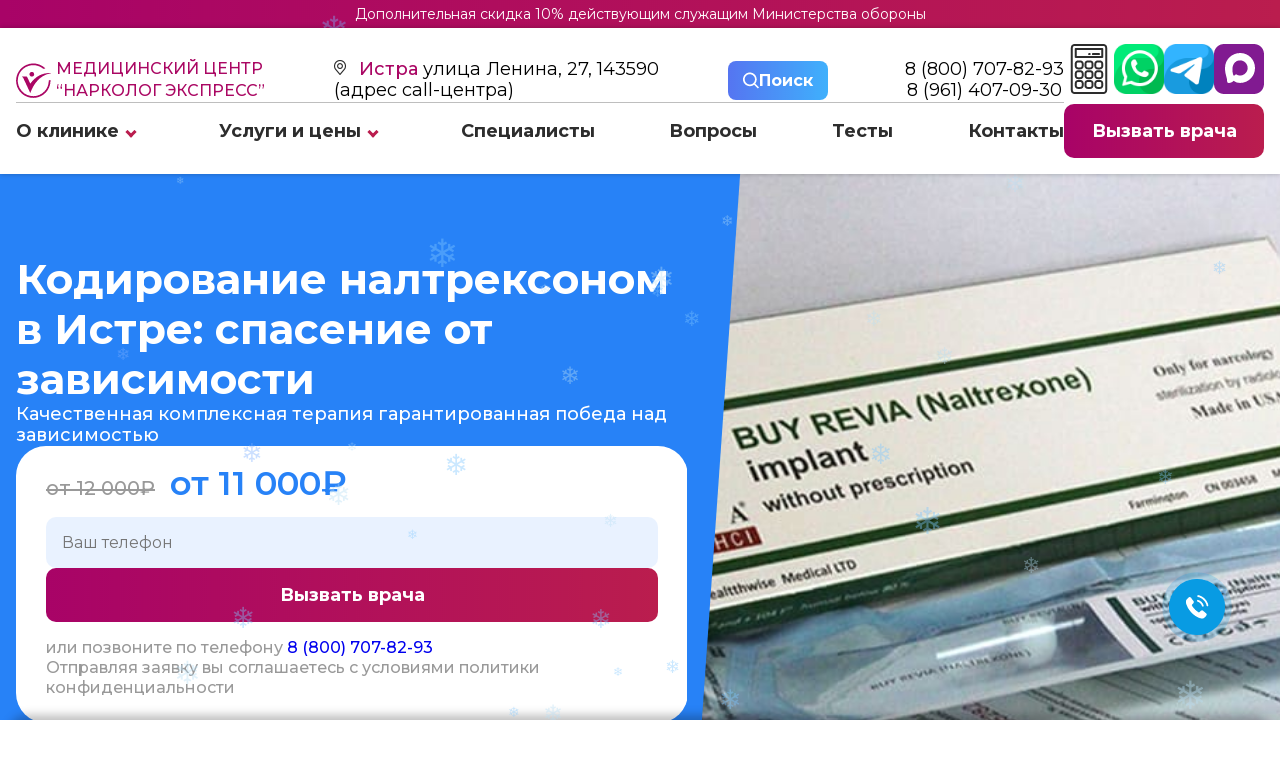

--- FILE ---
content_type: text/html; charset=utf-8
request_url: https://istra.narkolog.express/uslugi/kodirovanie-ot-narkomanii/naltrekson/
body_size: 57395
content:
<!DOCTYPE html>

<html lang="ru-RU">

<head>
    <meta charset="UTF-8">
    <meta name="viewport" content="width=device-width, initial-scale=1.0">
    <meta name="format-detection" content="telephone=no">
    <meta http-equiv="X-UA-Compatible" content="IE=edge">

    <title>Кодирование Налтрексоном в Истре: цена на вшивание в клинике «Нарколог Экспресс»</title>
    <meta name="description" content="Наркологическая клиника «Нарколог Экспресс» предлагает эффективный вариант лечения наркомании в Истре  – кодирование налтрексоном. Услуга доступна по цене, безопасна и анонимна. ">
    <meta name="keywords" content="" />

    <meta property="og:locale" content="ru_RU">
    <meta property="og:title" content="Кодирование Налтрексоном в Истре: цена на вшивание в клинике «Нарколог Экспресс»" />
    <meta property="og:description" content="Наркологическая клиника «Нарколог Экспресс» предлагает эффективный вариант лечения наркомании в Истре  – кодирование налтрексоном. Услуга доступна по цене, безопасна и анонимна. " />
    <meta property="og:url" content="https://istra.narkolog.express" />
    <meta property="og:locale" content="ru_RU">
    <meta name="theme-color" content="#ffffff">

    	<link rel="canonical" href="https://istra.narkolog.express/uslugi/kodirovanie-ot-narkomanii/naltrekson/">
    <meta name="yandex-verification" content="4d1bba116cc2d7e0" />
    <link rel="icon" type="image/png" sizes="16x16" href="/netcat_template/template/redizain/app/images/favicon/favicon-16x16.png">
    <link rel="icon" type="image/png" sizes="32x32" href="/netcat_template/template/redizain/app/images/favicon/favicon-32x32.png">
    <link rel="apple-touch-icon" sizes="180x180" href="/netcat_template/template/redizain/app/images/favicon/apple-touch-icon.png">
    <link rel="icon" type="image/png" href="/netcat_template/template/redizain/app/images/favicon/favicon.ico" />

    <link rel="stylesheet" type="text/css" href="/netcat_template/template/redizain/app/css/new_css.css?1769914901">
    <link rel="stylesheet" type="text/css" href="/netcat_template/template/redizain/app/css/media.css?1769914901">

    <script src="https://use.fontawesome.com/4e24ffc128.js"></script>
    <script> </script>

            <!-- Yandex.Metrika counter --> <script type="text/javascript"> 
setTimeout(function() {

(function(m,e,t,r,i,k,a){m[i]=m[i]||function(){(m[i].a=m[i].a||[]).push(arguments)}; m[i].l=1*new Date(); for (var j = 0; j < document.scripts.length; j++) {if (document.scripts[j].src === r) { return; }} k=e.createElement(t),a=e.getElementsByTagName(t)[0],k.async=1,k.src=r,a.parentNode.insertBefore(k,a)}) (window, document, "script", "https://mc.yandex.ru/metrika/tag.js", "ym"); ym(57515998, "init", { clickmap:true, trackLinks:true, accurateTrackBounce:true, webvisor:true }); 
  }, 15000); 

</script> <noscript><div><img src="https://mc.yandex.ru/watch/57515998" style="position:absolute; left:-9999px;" alt="" /></div></noscript> <!-- /Yandex.Metrika counter -->
<meta name="google-site-verification" content="xpxHc5D3pBMtVQPcNdKhVdhRF8n2GgMP2aE82g2bWEc" />
<meta name="yandex-verification" content="0c89afc5278e492a" />    </head>

<body>

        <div class="plashka_top">
            <p><a href="/o-klinike/aktsii/" class="plashka_aktsii">Дополнительная скидка 10% действующим служащим Министерства обороны</a></p>
        </div>
        <header class="header">
                <div class="header__content">
                    <div class="container">
                        <div class="header__inner">
                            <div class="header__info">
                                <div class="header__contact">
                                    <a class="header__logo" href="/">
                                        <svg class="header__logo-svg" version="1.1" xmlns="http://www.w3.org/2000/svg" xmlns:xlink="http://www.w3.org/1999/xlink" x="0px" y="0px" viewBox="25 230 300 300" xml:space="preserve">
                                            <g>
                                                <path d="M276.77,276.46c-6.31,1.3-11.41,2.6-16.58,3.27c-1.42,0.18-3.23-1.32-4.61-2.38c-19.06-14.55-40.14-23.88-64.12-27.37
		c-19.64-2.86-38.61-1.07-57.37,4.39c-16.66,4.85-31.69,12.92-45.19,23.98c-18.51,15.17-31.97,33.91-40.32,56.21
		c-8.37,22.33-10.27,45.34-6.46,68.95c2.54,15.79,7.82,30.56,15.92,44.16c20.57,34.53,50.48,56.84,90.17,64
		c46.49,8.39,87.09-4.48,120.38-38.23c20.1-20.39,32.01-45.17,35.71-73.68c0.75-5.76,1.2-11.57,1.42-17.37
		c0.11-2.86,1.02-4.24,3.87-4.68c3.42-0.53,6.78-1.39,10.22-2.13c4.82,47.72-24.94,121.95-102.31,146.63
		c-74.7,23.83-155.73-15.45-182.73-89.17c-26.66-72.78,5.84-153.8,79.3-186.64c33.13-14.81,67.69-16.64,102.65-5.76
        
		C239.3,247.64,259,259.3,276.77,276.46z" />
                                                <path d="M329.96,317.37c-4.47,0.79-8.94,1.6-13.41,2.38c-43.35,7.6-78.28,29.98-107.65,61.82c-24.62,26.7-42.01,57.93-55.79,91.3
		c-1.83,4.44-3.42,8.98-5.49,14.45c-1.94-3.89-3.61-7.05-5.12-10.29c-18.36-39.35-36.54-78.78-55.22-117.97
		c-2.4-5.02-7.37-8.82-10.91-12.9c12.81,0,26.74-0.09,40.67,0.15c1.23,0.02,2.89,1.95,3.56,3.37c8.52,18.05,16.9,36.17,25.32,54.27
		c0.34,0.72,0.83,1.37,1.78,2.93c44.98-62.38,104.07-95.72,181.95-90.73C329.75,316.55,329.86,316.96,329.96,317.37z" />
                                                <path d="M180.94,326.6c-0.02,11.33-9,20.18-20.3,20.13c-11.21-0.05-19.91-8.95-20.16-19.93c-0.25-11.07,9.45-20.54,20.23-20.66
		C171.56,306.03,180.96,315.54,180.94,326.6z" />
                                            </g>
                                        </svg>

                                        Медицинский центр <br> “Нарколог экспресс”
                                    </a>
                                    <div class="header__address">
                                            <div class="item">
                                                <label class="region_select_subdomains">
                                                                                                        <a class="open_popup_regions popup-btn" data-path="popup__6">
                                                        Истра                                                    </a>
                                                </label>
                                                <span>
                                                    улица Ленина, 27, 143590 <br> (адрес call-центра)
                                                </span>
                                            </div>
                                    </div>

                                    <button class="search_btn popup-btn" data-path="popup__5">
                                        <svg width="16" height="17" viewBox="0 0 16 17" fill="none" xmlns="http://www.w3.org/2000/svg">
                                            <path style="fill:#FFF;" d="M6.84297 14.184C8.36102 14.1837 9.83532 13.6755 11.0311 12.7403L14.7908 16.5L16.0001 15.2907L12.2404 11.531C13.1761 10.3351 13.6846 8.86043 13.685 7.34199C13.685 3.56949 10.6155 0.5 6.84297 0.5C3.07047 0.5 0.000976562 3.56949 0.000976562 7.34199C0.000976562 11.1145 3.07047 14.184 6.84297 14.184ZM6.84297 2.2105C9.67299 2.2105 11.9745 4.51197 11.9745 7.34199C11.9745 10.172 9.67299 12.4735 6.84297 12.4735C4.01295 12.4735 1.71147 10.172 1.71147 7.34199C1.71147 4.51197 4.01295 2.2105 6.84297 2.2105Z" fill="#223858" />
                                        </svg>
                                        <b> Поиск </b>
                                    </button>
                                    <div class="wrapper_phone">
                                        <a class="header__phone" href="tel:                                                8 (800) 707-82-93                                            ">
                                                                                            8 (800) 707-82-93                                                                                    </a>
                                                                                    <a class="header__phone" href="tel:8 (961) 407-09-30">
                                                8 (961) 407-09-30                                            </a>
                                                                            </div>
                                </div>
                                                                <nav class="header__nav"><ul class="header__list"><li class="header__item"> <a class="header__link" href="/o-klinike/">О клинике</a><span class="str_bottom"></span><div class="header__submenu-box js__submenu-open" ><nav class="header__submenu-nav"><ul class="header__submenu"><li class="header__submenu-item"> <a class="header__submenu-link js__hover" href="/o-klinike/otzyvy/">Отзывы</a></li><li class="header__submenu-item"> <a class="header__submenu-link js__hover" href="/o-klinike/raschet-stoimosti/">Расчет стоимости</a></li><li class="header__submenu-item"> <a class="header__submenu-link js__hover" href="/o-klinike/fotogalereya/">Фотогалерея</a></li><li class="header__submenu-item"> <a class="header__submenu-link js__hover" href="/o-klinike/litsenzii/">Лицензии</a></li><li class="header__submenu-item"> <a class="header__submenu-link js__hover" href="/o-klinike/aktsii/">Акции</a></li></ul></nav></div></li><li class="header__item"> <a class="header__link" href="/uslugi/">Услуги и цены</a><span class="str_bottom"></span><div class="header__submenu-box js__submenu-open" ><nav class="header__submenu-nav"><ul class="header__submenu"><li class="header__submenu-item"> <a class="header__submenu-link js__hover" href="/uslugi/vyvod-iz-zapoya/">Вывод из запоя</a><picture><source srcset="/netcat_template/template/redizain/app/images/str_rigth.svg" type="image/svg+xml"><img class="header__submenu-arrow" src="/netcat_template/template/redizain/app/images/str_rigth.png" alt="" loading="lazy"></picture><ul class="header__level2 js__hover-open"><li class="header__level2-item"><a class="header__level2-link" href="/uslugi/vyvod-iz-zapoya/v-statsionare/">В стационаре</a></li><li class="header__level2-item"><a class="header__level2-link" href="/uslugi/kapelnicy/kapelnitsa-ot-pohmelya/">Капельница от похмелья</a></li><li class="header__level2-item"><a class="header__level2-link" href="/uslugi/kapelnicy/kapelnitsa-ot-zapoya/">Капельница от запоя</a></li><li class="header__level2-item"><a class="header__level2-link" href="/uslugi/vyvod-iz-zapoya/narkolog-na-domu/">Нарколог на дому</a></li><li class="header__level2-item"><a class="header__level2-link" href="/uslugi/vyvod-iz-zapoya/detoxikatsiya-ot-alkogolya/">Детоксикация от алкоголя</a></li><li class="header__level2-item"><a class="header__level2-link" href="/uslugi/vyvod-iz-zapoya/chastnyy-vytrezvitel/">Частный вытрезвитель</a></li><li class="header__level2-item"><a class="header__level2-link" href="/uslugi/vyvod-iz-zapoya/plazmaferez/">Плазмаферез</a></li><li class="header__level2-item"><a class="header__level2-link" href="/uslugi/vyvod-iz-zapoya/extrennoe-vytrezvlenie-na-domu/">Экстренное вытрезвление на дому</a></li><li class="header__level2-item"><a class="header__level2-link" href="/uslugi/vyvod-iz-zapoya/snyatie-alkogolnoy-intoksikatsii/">Снятие алкогольной интоксикации</a></li></ul></li><li class="header__submenu-item"> <a class="header__submenu-link js__hover" href="/uslugi/kodirovanie-ot-alkogolizma/">Кодирование от алкоголизма</a><picture><source srcset="/netcat_template/template/redizain/app/images/str_rigth.svg" type="image/svg+xml"><img class="header__submenu-arrow" src="/netcat_template/template/redizain/app/images/str_rigth.png" alt="" loading="lazy"></picture><ul class="header__level2 js__hover-open"><li class="header__level2-item"><a class="header__level2-link" href="/uslugi/kodirovanie-ot-alkogolizma/torpedo/">Торпедо</a></li><li class="header__level2-item"><a class="header__level2-link" href="/uslugi/kodirovanie-ot-alkogolizma/vshivanie-ampuly/">Вшивание ампулы</a></li><li class="header__level2-item"><a class="header__level2-link" href="/uslugi/kodirovanie-ot-alkogolizma/po-metodu-dovzhenko/">По методу Довженко</a></li><li class="header__level2-item"><a class="header__level2-link" href="/uslugi/kodirovanie-ot-alkogolizma/kodirovanie-na-domu/">Кодирование на дому</a></li><li class="header__level2-item"><a class="header__level2-link" href="/uslugi/kodirovanie-ot-alkogolizma/kodirovanie-igloukalyvaniem/">Кодирование иглоукалыванием</a></li><li class="header__level2-item"><a class="header__level2-link" href="/uslugi/kodirovanie-ot-alkogolizma/kodirovanie-esperal/">Кодирование эспераль</a></li><li class="header__level2-item"><a class="header__level2-link" href="/uslugi/kodirovanie-ot-alkogolizma/ukol-ot-alkogolizma/">Укол от алкоголизма</a></li><li class="header__level2-item"><a class="header__level2-link" href="/uslugi/kodirovanie-ot-alkogolizma/kodirovanie-gipnozom/">Кодирование гипнозом</a></li><li class="header__level2-item"><a class="header__level2-link" href="/uslugi/kodirovanie-ot-alkogolizma/raskodirovanie-ot-alkogolizma/">Раскодирование от алкоголизма</a></li><li class="header__level2-item"><a class="header__level2-link" href="/uslugi/kodirovanie-ot-alkogolizma/disulfiram/">Дисульфирам</a></li><li class="header__level2-item"><a class="header__level2-link" href="/uslugi/kodirovanie-ot-alkogolizma/akvilong/">Аквилонг</a></li><li class="header__level2-item"><a class="header__level2-link" href="/uslugi/kodirovanie-ot-alkogolizma/algominal/">Алгоминал</a></li><li class="header__level2-item"><a class="header__level2-link" href="/uslugi/kodirovanie-ot-alkogolizma/dvoynoy-blok/">Двойной блок</a></li><li class="header__level2-item"><a class="header__level2-link" href="/uslugi/kodirovanie-ot-alkogolizma/lazernoe-kodirovanie-ot-alkogolizma/">Лазерное кодирование от алкоголизма</a></li><li class="header__level2-item"><a class="header__level2-link" href="/uslugi/kodirovanie-ot-alkogolizma/kodirovanie-ot-alkogolizma-s-provokatsiey-1-1/">Кодирование от алкоголизма с провокацией</a></li><li class="header__level2-item"><a class="header__level2-link" href="/uslugi/kodirovanie-ot-alkogolizma/kodirovanie-vshivaniem-preparata-tetlong-250/">Вшивание Тетлонг-250</a></li><li class="header__level2-item"><a class="header__level2-link" href="/uslugi/kodirovanie-ot-alkogolizma/eriksonovskiy-gipnoz-ot-alkogolizma/">Эриксоновский гипноз</a></li><li class="header__level2-item"><a class="header__level2-link" href="/uslugi/kodirovanie-ot-alkogolizma/kompleksnaya-blokada-ot-alkogolizma/">Блокада от алкоголизма</a></li><li class="header__level2-item"><a class="header__level2-link" href="/uslugi/kodirovanie-ot-alkogolizma/kodirovanie-tokom-ot-alkogolizma/">Кодирование током</a></li><li class="header__level2-item"><a class="header__level2-link" href="/uslugi/kodirovanie-ot-alkogolizma/elektroimpulsnaya-terapiya-ot-alkogolizma/">ИКТ от алкоголизма</a></li><li class="header__level2-item"><a class="header__level2-link" href="/uslugi/kodirovanie-ot-alkogolizma/aktopleks/">Актоплекс</a></li><li class="header__level2-item"><a class="header__level2-link" href="/uslugi/kodirovanie-ot-alkogolizma/vitamerts-depo/">Витамерц Депо</a></li><li class="header__level2-item"><a class="header__level2-link" href="/uslugi/kodirovanie-ot-alkogolizma/kolme/">Колме</a></li><li class="header__level2-item"><a class="header__level2-link" href="/uslugi/kodirovanie-ot-alkogolizma/kodirovanie-sit-mst/">Кодирование SIT (MST)</a></li><li class="header__level2-item"><a class="header__level2-link" href="/uslugi/kodirovanie-ot-alkogolizma/himzaschita-ot-alkogolya/">Химзащита от алкоголя</a></li><li class="header__level2-item"><a class="header__level2-link" href="/uslugi/kodirovanie-ot-alkogolizma/kodirovanie-nanoksol/">Кодирование Наноксол</a></li><li class="header__level2-item"><a class="header__level2-link" href="/uslugi/kodirovanie-ot-alkogolizma/kodirovanie-selinkro/">Кодирование Селинкро</a></li><li class="header__level2-item"><a class="header__level2-link" href="/uslugi/kodirovanie-ot-alkogolizma/apparatnoe-kodirovanie/">Аппаратное кодирование</a></li><li class="header__level2-item"><a class="header__level2-link" href="/uslugi/kodirovanie-ot-alkogolizma/kodirovanie-ot-alkogolizma-na-3-goda/">Кодирование от алкоголизма на 3 года</a></li><li class="header__level2-item"><a class="header__level2-link" href="/uslugi/kodirovanie-ot-alkogolizma/kodirovanie-ot-alkogolizma-na-5-let/">Кодирование от алкоголизма на 5 лет</a></li><li class="header__level2-item"><a class="header__level2-link" href="/uslugi/kodirovanie-ot-alkogolizma/vnutrivennoe-kodirovanie/">Внутривенное кодирование</a></li><li class="header__level2-item"><a class="header__level2-link" href="/uslugi/kodirovanie-ot-alkogolizma/kodirovanie-naltreksonom/">Кодирование Налтрексоном</a></li></ul></li><li class="header__submenu-item"> <a class="header__submenu-link js__hover" href="/uslugi/snyatie-lomki/">Снятие ломки</a><picture><source srcset="/netcat_template/template/redizain/app/images/str_rigth.svg" type="image/svg+xml"><img class="header__submenu-arrow" src="/netcat_template/template/redizain/app/images/str_rigth.png" alt="" loading="lazy"></picture><ul class="header__level2 js__hover-open"><li class="header__level2-item"><a class="header__level2-link" href="/uslugi/snyatie-lomki/ubod/">УБОД</a></li><li class="header__level2-item"><a class="header__level2-link" href="/uslugi/snyatie-lomki/detoxikatsiya-ot-narkotikov/">Детоксикация от наркотиков</a></li><li class="header__level2-item"><a class="header__level2-link" href="/uslugi/snyatie-lomki/detoksikatsiya-ot-marihuany/">Детоксикация от марихуаны</a></li></ul></li><li class="header__submenu-item"> <a class="header__submenu-link js__hover" href="/uslugi/kodirovanie-ot-narkomanii/">Кодирование от наркомании</a><picture><source srcset="/netcat_template/template/redizain/app/images/str_rigth.svg" type="image/svg+xml"><img class="header__submenu-arrow" src="/netcat_template/template/redizain/app/images/str_rigth.png" alt="" loading="lazy"></picture><ul class="header__level2 js__hover-open"><li class="header__level2-item"><a class="header__level2-link" href="/uslugi/kodirovanie-ot-narkomanii/naltrekson/">Налтрексон</a></li><li class="header__level2-item"><a class="header__level2-link" href="/uslugi/kodirovanie-ot-narkomanii/kodirovanie-ot-kureniya/">Кодирование от курения</a></li></ul></li><li class="header__submenu-item"> <a class="header__submenu-link js__hover" href="/uslugi/narkologicheskaya-pomosh/">Наркологическая помощь</a><picture><source srcset="/netcat_template/template/redizain/app/images/str_rigth.svg" type="image/svg+xml"><img class="header__submenu-arrow" src="/netcat_template/template/redizain/app/images/str_rigth.png" alt="" loading="lazy"></picture><ul class="header__level2 js__hover-open"><li class="header__level2-item"><a class="header__level2-link" href="/uslugi/narkologicheskaya-pomosh/konsultatsiya-narkologa/">Консультация нарколога</a></li><li class="header__level2-item"><a class="header__level2-link" href="/uslugi/narkologicheskaya-pomosh/anonimnaya-pomosch/">Анонимная помощь</a></li><li class="header__level2-item"><a class="header__level2-link" href="/uslugi/narkologicheskaya-pomosh/kruglosutochnaya-pomosch/">Круглосуточная помощь</a></li><li class="header__level2-item"><a class="header__level2-link" href="/uslugi/narkologicheskaya-pomosh/lechenie-sozavisimosti/">Лечение созависимости</a></li><li class="header__level2-item"><a class="header__level2-link" href="/uslugi/narkologicheskaya-pomosh/reabilitatsionnyy-tsentr/">Реабилитационный центр</a></li><li class="header__level2-item"><a class="header__level2-link" href="/uslugi/narkologicheskaya-pomosh/priem-narkologa/">Прием нарколога</a></li><li class="header__level2-item"><a class="header__level2-link" href="/uslugi/narkologicheskaya-pomosh/narkologicheskiy-tsentr/">Наркологический центр</a></li><li class="header__level2-item"><a class="header__level2-link" href="/uslugi/narkologicheskaya-pomosh/telefon-doveriya/">Телефон доверия</a></li><li class="header__level2-item"><a class="header__level2-link" href="/uslugi/narkologicheskaya-pomosh/spravka-ot-narkologa/">Справка от нарколога</a></li><li class="header__level2-item"><a class="header__level2-link" href="/uslugi/narkologicheskaya-pomosh/vyzov-skoroy-narkologicheskoy-pomoschi/">Вызов скорой наркологической помощи</a></li></ul></li><li class="header__submenu-item"> <a class="header__submenu-link js__hover" href="/uslugi/lechenie-alkogolizma/">Лечение алкоголизма</a><picture><source srcset="/netcat_template/template/redizain/app/images/str_rigth.svg" type="image/svg+xml"><img class="header__submenu-arrow" src="/netcat_template/template/redizain/app/images/str_rigth.png" alt="" loading="lazy"></picture><ul class="header__level2 js__hover-open"><li class="header__level2-item"><a class="header__level2-link" href="/uslugi/lechenie-alkogolizma/v-statsionare/">В стационаре</a></li><li class="header__level2-item"><a class="header__level2-link" href="/uslugi/lechenie-alkogolizma/reabilitatsiya-alkogolizma/">Реабилитация алкоголизма</a></li><li class="header__level2-item"><a class="header__level2-link" href="/uslugi/lechenie-alkogolizma/prinuditelnoe-lechenie/">Принудительное лечение</a></li><li class="header__level2-item"><a class="header__level2-link" href="/uslugi/lechenie-alkogolizma/lechenie-zhenskogo-alkogolizma/">Лечение женского алкоголизма</a></li><li class="header__level2-item"><a class="header__level2-link" href="/uslugi/lechenie-alkogolizma/lechenie-hronicheskogo-alkogolizma/">Лечение хронического алкоголизма</a></li><li class="header__level2-item"><a class="header__level2-link" href="/uslugi/lechenie-alkogolizma/lechenie-pivnogo-alkogolizma/">Лечение пивного алкоголизма</a></li><li class="header__level2-item"><a class="header__level2-link" href="/uslugi/lechenie-alkogolizma/na-domu/">На дому</a></li><li class="header__level2-item"><a class="header__level2-link" href="/uslugi/lechenie-alkogolizma/gipnoz/">Гипноз</a></li><li class="header__level2-item"><a class="header__level2-link" href="/uslugi/lechenie-alkogolizma/ksenonoterapiya/">Ксенонотерапия</a></li><li class="header__level2-item"><a class="header__level2-link" href="/uslugi/lechenie-alkogolizma/tsentr-dlya-alkogolikov/">Центр для алкоголиков</a></li><li class="header__level2-item"><a class="header__level2-link" href="/uslugi/lechenie-alkogolizma/lechenie-muzhskogo-alkogolizma/">Лечение мужского алкоголизма</a></li><li class="header__level2-item"><a class="header__level2-link" href="/uslugi/lechenie-alkogolizma/lechenie-starcheskogo-alkogolizma/">Лечение старческого алкоголизма</a></li></ul></li><li class="header__submenu-item"> <a class="header__submenu-link js__hover" href="/uslugi/lechenie-narkomanii/">Лечение наркомании</a><picture><source srcset="/netcat_template/template/redizain/app/images/str_rigth.svg" type="image/svg+xml"><img class="header__submenu-arrow" src="/netcat_template/template/redizain/app/images/str_rigth.png" alt="" loading="lazy"></picture><ul class="header__level2 js__hover-open"><li class="header__level2-item"><a class="header__level2-link" href="/uslugi/lechenie-narkomanii/ot-liriki/">От Лирики</a></li><li class="header__level2-item"><a class="header__level2-link" href="/uslugi/lechenie-narkomanii/ot-gashisha/">От Гашиша</a></li><li class="header__level2-item"><a class="header__level2-link" href="/uslugi/lechenie-narkomanii/ot-marihuany/">От Марихуаны</a></li><li class="header__level2-item"><a class="header__level2-link" href="/uslugi/lechenie-narkomanii/ot-soli/">От Соли</a></li><li class="header__level2-item"><a class="header__level2-link" href="/uslugi/lechenie-narkomanii/ot-amfetamina/">От Амфетамина</a></li><li class="header__level2-item"><a class="header__level2-link" href="/uslugi/lechenie-narkomanii/ot-spaysa/">От Спайса</a></li><li class="header__level2-item"><a class="header__level2-link" href="/uslugi/lechenie-narkomanii/ot-butirata/">От Бутирата</a></li><li class="header__level2-item"><a class="header__level2-link" href="/uslugi/lechenie-narkomanii/ot-kodeina/">От Кодеина</a></li><li class="header__level2-item"><a class="header__level2-link" href="/uslugi/lechenie-narkomanii/12-shagov/">12 шагов</a></li><li class="header__level2-item"><a class="header__level2-link" href="/uslugi/lechenie-narkomanii/day-top/">Day Top</a></li><li class="header__level2-item"><a class="header__level2-link" href="/uslugi/lechenie-narkomanii/metod-shichko/">Метод Шичко</a></li><li class="header__level2-item"><a class="header__level2-link" href="/uslugi/lechenie-narkomanii/reabilitatsiya-narkomanii/">Реабилитация наркомании</a></li><li class="header__level2-item"><a class="header__level2-link" href="/uslugi/lechenie-narkomanii/detoksikatsiya-narkomanii/">Детоксикация наркомании</a></li><li class="header__level2-item"><a class="header__level2-link" href="/uslugi/lechenie-narkomanii/prinuditelnoe-lechenie/">Принудительное лечение</a></li><li class="header__level2-item"><a class="header__level2-link" href="/uslugi/lechenie-narkomanii/v-statsionare/">В стационаре</a></li><li class="header__level2-item"><a class="header__level2-link" href="/uslugi/lechenie-narkomanii/chastnyy-dispanser/">Частный диспансер</a></li><li class="header__level2-item"><a class="header__level2-link" href="/uslugi/lechenie-narkomanii/besplatno/">Бесплатно</a></li><li class="header__level2-item"><a class="header__level2-link" href="/uslugi/lechenie-narkomanii/reabilitatsiya-besplatno/">Реабилитация бесплатно</a></li><li class="header__level2-item"><a class="header__level2-link" href="/uslugi/lechenie-narkomanii/test-na-narkotiki/">Тест на наркотики</a></li><li class="header__level2-item"><a class="header__level2-link" href="/uslugi/lechenie-narkomanii/lechenie-ot-kureniya-i-nikotinovoy-zavisimosti/">Лечение от курения и никотиновой зависимости</a></li></ul></li><li class="header__submenu-item"> <a class="header__submenu-link js__hover" href="/uslugi/lechenie-psihicheskih-rasstroystv/">Лечение психических расстройств</a><picture><source srcset="/netcat_template/template/redizain/app/images/str_rigth.svg" type="image/svg+xml"><img class="header__submenu-arrow" src="/netcat_template/template/redizain/app/images/str_rigth.png" alt="" loading="lazy"></picture><ul class="header__level2 js__hover-open"><li class="header__level2-item"><a class="header__level2-link" href="/uslugi/lechenie-psihicheskih-rasstroystv/konsultatsiya-psihiatra/">Консультация психиатра</a></li><li class="header__level2-item"><a class="header__level2-link" href="/uslugi/lechenie-psihicheskih-rasstroystv/psihiatr-na-dom/">Психиатр на дом</a></li><li class="header__level2-item"><a class="header__level2-link" href="/uslugi/lechenie-psihicheskih-rasstroystv/psihiatricheskaya-klinika/">Психиатрическая клиника</a></li><li class="header__level2-item"><a class="header__level2-link" href="/uslugi/lechenie-psihicheskih-rasstroystv/lechenie-dementsii/">Лечение деменции</a></li><li class="header__level2-item"><a class="header__level2-link" href="/uslugi/lechenie-psihicheskih-rasstroystv/lechenie-depressii/">Лечение депрессии</a></li><li class="header__level2-item"><a class="header__level2-link" href="/uslugi/lechenie-psihicheskih-rasstroystv/lechenie-panicheskih-atak/">Лечение панических атак</a></li><li class="header__level2-item"><a class="header__level2-link" href="/uslugi/lechenie-psihicheskih-rasstroystv/lechenie-shizofrenii/">Лечение шизофрении</a></li><li class="header__level2-item"><a class="header__level2-link" href="/uslugi/lechenie-psihicheskih-rasstroystv/psihiatr/">Психиатр</a></li><li class="header__level2-item"><a class="header__level2-link" href="/uslugi/lechenie-psihicheskih-rasstroystv/psihiatricheskaya-pomosch-na-domu/">Психиатрическая помощь на дому</a></li><li class="header__level2-item"><a class="header__level2-link" href="/uslugi/lechenie-psihicheskih-rasstroystv/lechenie-igromanii/">Лечение игромании</a></li><li class="header__level2-item"><a class="header__level2-link" href="/uslugi/lechenie-psihicheskih-rasstroystv/lechenie-zavisimosti-ot-kreditov/">Лечение зависимости от кредитов</a></li><li class="header__level2-item"><a class="header__level2-link" href="/uslugi/lechenie-psihicheskih-rasstroystv/lechenie-anoreksii/">Лечение анорексии</a></li><li class="header__level2-item"><a class="header__level2-link" href="/uslugi/lechenie-psihicheskih-rasstroystv/lechenie-bipolyarnogo-rasstroystva/">Лечение биполярного расстройства</a></li></ul></li><li class="header__submenu-item"> <a class="header__submenu-link js__hover" href="/uslugi/kapelnicy/">Капельницы</a></li></ul></nav></div></li><li class="header__item"> <a class="header__link" href="/spetsialisty/">Специалисты</a></li><li class="header__item"> <a class="header__link" href="/voprosy-i-otvety/">Вопросы</a></li><li class="header__item"> <a class="header__link" href="/testy-na-zavisimost/">Тесты</a></li><li class="header__item"> <a class="header__link" href="/kontakty/">Контакты</a></li></ul></nav>                                                            </div>

                            <div class="header-btn">

                                <div class="a-calc">
                                    <a class="button-calc" href="/o-klinike/raschet-stoimosti/">
                                            <svg width="100%" height="100%" viewBox="0 0 24 32" fill="none" xmlns="http://www.w3.org/2000/svg">
                                                <path d="M21.2862 0H2.71385C1.42473 0 0.375917 1.04881 0.375854 2.33806V29.662C0.375854 30.9513 1.42467 32.0001 2.71385 32.0001H21.2864C22.5755 32.0001 23.6243 30.9513 23.6243 29.6621V2.33806C23.6242 1.04881 22.5754 0 21.2862 0ZM22.3494 29.662C22.3494 30.2483 21.8724 30.7251 21.2863 30.7251H2.71385C2.12767 30.7251 1.65079 30.2482 1.65079 29.662V2.33806C1.65079 1.75181 2.12773 1.27494 2.71385 1.27494H21.2863C21.8725 1.27494 22.3494 1.75188 22.3494 2.33806V29.662Z" fill="#2D2D2D" />
                                                <path d="M20.4781 2.5498H3.52196C3.16996 2.5498 2.88452 2.83524 2.88452 3.18724V8.28687C2.88452 8.63887 3.16996 8.9243 3.52196 8.9243H20.4781C20.8301 8.9243 21.1156 8.63887 21.1156 8.28687V3.18724C21.1156 2.83524 20.8301 2.5498 20.4781 2.5498ZM19.8407 7.64937H4.15946V3.82468H19.8407V7.64937Z" fill="#2D2D2D" />
                                                <path d="M12.7915 10.5178H11.2085C10.0457 10.5178 9.09961 11.4639 9.09961 12.6267V14.146C9.09961 15.3088 10.0457 16.2549 11.2085 16.2549H12.7915C13.9544 16.2549 14.9004 15.3088 14.9004 14.146V12.6267C14.9004 11.4639 13.9544 10.5178 12.7915 10.5178ZM13.6255 14.146C13.6255 14.6059 13.2514 14.98 12.7915 14.98H11.2084C10.7485 14.98 10.3744 14.6059 10.3744 14.146V12.6267C10.3744 12.1668 10.7485 11.7927 11.2084 11.7927H12.7915C13.2514 11.7927 13.6255 12.1668 13.6255 12.6267V14.146Z" fill="#2D2D2D" />
                                                <path d="M19.0067 10.5178H17.5193C16.3565 10.5178 15.4104 11.4639 15.4104 12.6267V14.146C15.4104 15.3088 16.3565 16.2549 17.5193 16.2549H19.0067C20.1695 16.2549 21.1156 15.3088 21.1156 14.146V12.6267C21.1156 11.4639 20.1695 10.5178 19.0067 10.5178ZM19.8407 14.146C19.8407 14.6059 19.4666 14.98 19.0067 14.98H17.5193C17.0594 14.98 16.6853 14.6059 16.6853 14.146V12.6267C16.6853 12.1668 17.0594 11.7927 17.5193 11.7927H19.0067C19.4666 11.7927 19.8407 12.1668 19.8407 12.6267V14.146Z" fill="#2D2D2D" />
                                                <path d="M6.48083 10.5178H4.9934C3.83058 10.5178 2.88452 11.4639 2.88452 12.6267V14.146C2.88452 15.3088 3.83058 16.2549 4.9934 16.2549H6.48083C7.64365 16.2549 8.58971 15.3088 8.58971 14.146V12.6267C8.58971 11.4639 7.64365 10.5178 6.48083 10.5178ZM7.31477 14.146C7.31477 14.6059 6.94065 14.98 6.48077 14.98H4.99333C4.53346 14.98 4.15933 14.6059 4.15933 14.146V12.6267C4.15933 12.1668 4.53346 11.7927 4.99333 11.7927H6.48077C6.94065 11.7927 7.31477 12.1668 7.31477 12.6267V14.146Z" fill="#2D2D2D" />
                                                <path d="M12.7915 16.7649H11.2085C10.0457 16.7649 9.09961 17.711 9.09961 18.8738V20.3931C9.09961 21.5559 10.0457 22.502 11.2085 22.502H12.7915C13.9544 22.502 14.9004 21.5559 14.9004 20.3931V18.8738C14.9004 17.711 13.9544 16.7649 12.7915 16.7649ZM13.6255 20.3931C13.6255 20.853 13.2514 21.2271 12.7915 21.2271H11.2084C10.7485 21.2271 10.3744 20.853 10.3744 20.3931V18.8738C10.3744 18.4139 10.7485 18.0398 11.2084 18.0398H12.7915C13.2514 18.0398 13.6255 18.4139 13.6255 18.8738V20.3931Z" fill="#2D2D2D" />
                                                <path d="M19.0067 16.7649H17.5193C16.3565 16.7649 15.4104 17.711 15.4104 18.8738V20.3931C15.4104 21.5559 16.3565 22.502 17.5193 22.502H19.0067C20.1695 22.502 21.1156 21.5559 21.1156 20.3931V18.8738C21.1156 17.711 20.1695 16.7649 19.0067 16.7649ZM19.8407 20.3931C19.8407 20.853 19.4666 21.2271 19.0067 21.2271H17.5193C17.0594 21.2271 16.6853 20.853 16.6853 20.3931V18.8738C16.6853 18.4139 17.0594 18.0398 17.5193 18.0398H19.0067C19.4666 18.0398 19.8407 18.4139 19.8407 18.8738V20.3931Z" fill="#2D2D2D" />
                                                <path d="M6.48083 16.7649H4.9934C3.83058 16.7649 2.88452 17.711 2.88452 18.8738V20.3931C2.88452 21.5559 3.83058 22.502 4.9934 22.502H6.48083C7.64365 22.502 8.58971 21.5559 8.58971 20.3931V18.8738C8.58971 17.711 7.64365 16.7649 6.48083 16.7649ZM7.31477 20.3931C7.31477 20.853 6.94065 21.2271 6.48077 21.2271H4.99333C4.53346 21.2271 4.15933 20.853 4.15933 20.3931V18.8738C4.15933 18.4139 4.53346 18.0398 4.99333 18.0398H6.48077C6.94065 18.0398 7.31477 18.4139 7.31477 18.8738V20.3931Z" fill="#2D2D2D" />
                                                <path d="M12.7915 23.012H11.2085C10.0457 23.012 9.09961 23.958 9.09961 25.1208V26.6402C9.09961 27.803 10.0457 28.749 11.2085 28.749H12.7915C13.9544 28.749 14.9004 27.803 14.9004 26.6402V25.1208C14.9004 23.958 13.9544 23.012 12.7915 23.012ZM13.6255 26.6402C13.6255 27.1 13.2514 27.4741 12.7915 27.4741H11.2084C10.7485 27.4741 10.3744 27.1 10.3744 26.6402V25.1208C10.3744 24.661 10.7485 24.2868 11.2084 24.2868H12.7915C13.2514 24.2868 13.6255 24.661 13.6255 25.1208V26.6402Z" fill="#2D2D2D" />
                                                <path d="M19.0067 23.012H17.5193C16.3565 23.012 15.4104 23.958 15.4104 25.1208V26.6402C15.4104 27.803 16.3565 28.749 17.5193 28.749H19.0067C20.1695 28.749 21.1156 27.803 21.1156 26.6402V25.1208C21.1156 23.958 20.1695 23.012 19.0067 23.012ZM19.8407 26.6402C19.8407 27.1 19.4666 27.4741 19.0067 27.4741H17.5193C17.0594 27.4741 16.6853 27.1 16.6853 26.6402V25.1208C16.6853 24.661 17.0594 24.2868 17.5193 24.2868H19.0067C19.4666 24.2868 19.8407 24.661 19.8407 25.1208V26.6402Z" fill="#2D2D2D" />
                                                <path d="M6.48083 23.012H4.9934C3.83058 23.012 2.88452 23.958 2.88452 25.1208V26.6402C2.88452 27.803 3.83058 28.749 4.9934 28.749H6.48083C7.64365 28.749 8.58971 27.803 8.58971 26.6402V25.1208C8.58971 23.958 7.64365 23.012 6.48083 23.012ZM7.31477 26.6402C7.31477 27.1 6.94065 27.4741 6.48077 27.4741H4.99333C4.53346 27.4741 4.15933 27.1 4.15933 26.6402V25.1208C4.15933 24.661 4.53346 24.2868 4.99333 24.2868H6.48077C6.94065 24.2868 7.31477 24.661 7.31477 25.1208V26.6402Z" fill="#2D2D2D" />
                                                <path d="M18.4383 5.80078H14.4861C14.1341 5.80078 13.8486 6.08622 13.8486 6.43822C13.8486 6.79022 14.1341 7.07566 14.4861 7.07566H18.4383C18.7903 7.07566 19.0757 6.79022 19.0757 6.43822C19.0757 6.08622 18.7903 5.80078 18.4383 5.80078Z" fill="#2D2D2D" />
                                                <path d="M12.4463 5.80078H12.0638C11.7118 5.80078 11.4264 6.08622 11.4264 6.43822C11.4264 6.79022 11.7118 7.07566 12.0638 7.07566H12.4463C12.7983 7.07566 13.0838 6.79022 13.0838 6.43822C13.0838 6.08622 12.7983 5.80078 12.4463 5.80078Z" fill="#2D2D2D" />
                                            </svg>
                                    </a>
                                    <a target="_blank" href="https://api.whatsapp.com/send/?phone=79614070930&text=%D0%97%D0%B4%D1%80%D0%B0%D0%B2%D1%81%D1%82%D0%B2%D1%83%D0%B9%D1%82%D0%B5%2C+%D0%BD%D1%83%D0%B6%D0%BD%D0%B0+%D0%B2%D0%B0%D1%88%D0%B0+%D0%BF%D0%BE%D0%BC%D0%BE%D1%89%D1%8C.&type=phone_number&app_absent=0"><img src="/netcat_template/template/redizain/app/images/free-icon-whatsapp-2504957.png" alt=""></a>
                                    <a target="_blank" href="https://t.me/narkolog_express_bot"><img src="/netcat_template/template/redizain/app/images/telegram.png" alt=""></a>
                                    <a target="_blank" href="https://max.ru/u/f9LHodD0cOI7ZXwaW98Aqb48agnc11dt8Ari0g7IW6GEjB9KbHm81K4Q43Y"><img src="/netcat_template/template/redizain/app/images/max-express.svg"></a>
                                </div>

                                <button class="header__button change__item-btn_current btn-hed popup-btn" data-path="popup__1">Вызвать врача</button>

                            </div>
                        </div>


                        <div class="header__inner header__inner-media">
                            <div class="header__info">
                                <a class="header__logo" href="/">
                                    <svg class="header__logo-svg" version="1.1" xmlns="http://www.w3.org/2000/svg" xmlns:xlink="http://www.w3.org/1999/xlink" x="0px" y="0px" viewBox="25 230 300 300" style="enable-background: new 0 0 800 800" xml:space="preserve">
                                        <g>
                                            <path d="M276.77,276.46c-6.31,1.3-11.41,2.6-16.58,3.27c-1.42,0.18-3.23-1.32-4.61-2.38c-19.06-14.55-40.14-23.88-64.12-27.37
		c-19.64-2.86-38.61-1.07-57.37,4.39c-16.66,4.85-31.69,12.92-45.19,23.98c-18.51,15.17-31.97,33.91-40.32,56.21
		c-8.37,22.33-10.27,45.34-6.46,68.95c2.54,15.79,7.82,30.56,15.92,44.16c20.57,34.53,50.48,56.84,90.17,64
		c46.49,8.39,87.09-4.48,120.38-38.23c20.1-20.39,32.01-45.17,35.71-73.68c0.75-5.76,1.2-11.57,1.42-17.37
		c0.11-2.86,1.02-4.24,3.87-4.68c3.42-0.53,6.78-1.39,10.22-2.13c4.82,47.72-24.94,121.95-102.31,146.63
		c-74.7,23.83-155.73-15.45-182.73-89.17c-26.66-72.78,5.84-153.8,79.3-186.64c33.13-14.81,67.69-16.64,102.65-5.76
		C239.3,247.64,259,259.3,276.77,276.46z" />
                                            <path d="M329.96,317.37c-4.47,0.79-8.94,1.6-13.41,2.38c-43.35,7.6-78.28,29.98-107.65,61.82c-24.62,26.7-42.01,57.93-55.79,91.3
		c-1.83,4.44-3.42,8.98-5.49,14.45c-1.94-3.89-3.61-7.05-5.12-10.29c-18.36-39.35-36.54-78.78-55.22-117.97
		c-2.4-5.02-7.37-8.82-10.91-12.9c12.81,0,26.74-0.09,40.67,0.15c1.23,0.02,2.89,1.95,3.56,3.37c8.52,18.05,16.9,36.17,25.32,54.27
		c0.34,0.72,0.83,1.37,1.78,2.93c44.98-62.38,104.07-95.72,181.95-90.73C329.75,316.55,329.86,316.96,329.96,317.37z" />
                                            <path d="M180.94,326.6c-0.02,11.33-9,20.18-20.3,20.13c-11.21-0.05-19.91-8.95-20.16-19.93c-0.25-11.07,9.45-20.54,20.23-20.66
		C171.56,306.03,180.96,315.54,180.94,326.6z" />
                                        </g>
                                    </svg>
                                    Медицинский центр <br> “Нарколог экспресс”
                                </a>
                                <div class="a-calc">
                                    <a target="_blank" href="https://max.ru/u/f9LHodD0cOI7ZXwaW98Aqb48agnc11dt8Ari0g7IW6GEjB9KbHm81K4Q43Y"><img src="/netcat_template/template/redizain/app/images/max-express.svg"></a>
                                    <a target="_blank" href="https://api.whatsapp.com/send/?phone=79614070930&text=%D0%97%D0%B4%D1%80%D0%B0%D0%B2%D1%81%D1%82%D0%B2%D1%83%D0%B9%D1%82%D0%B5%2C+%D0%BD%D1%83%D0%B6%D0%BD%D0%B0+%D0%B2%D0%B0%D1%88%D0%B0+%D0%BF%D0%BE%D0%BC%D0%BE%D1%89%D1%8C.&type=phone_number&app_absent=0"><img src="/netcat_template/template/redizain/app/images/free-icon-whatsapp-2504957.png" alt=""></a>
                                    <a target="_blank" href="https://t.me/narkolog_express_bot"><img src="/netcat_template/template/redizain/app/images/telegram.png" alt=""></a>
                                    <a class="popup-btn" data-path="popup__5"><img src="/poisk_mob.svg" alt=""></a>
                                </div>
                                <input type="checkbox" id="burger-checkbox" class="burger-checkbox">
                                <label class="burger" for="burger-checkbox"></label>
                            </div>

                            <div class="wrapper_phone">
                                <a class="header__phone" href="tel:                                        8 (800) 707-82-93                                    ">
                                                                            8 (800) 707-82-93                                                                    </a>
                                                                    <a class="header__phone" href="tel:8 (961) 407-09-30">
                                        8 (961) 407-09-30                                    </a>
                                                            </div>

                            <button class="header__button change__item-btn_current popup-open_doctor popup-btn" data-path="popup__1">Вызвать врача</button>

                            <div class="js__burger-open nav_mobail">
                                <nav class="header__list_mob">
                                                                                <ul><li class="header__item_mob"> <a class="header__link_mob" href="/o-klinike/">О клинике</a><span class="str_mob"></span><nav class="header__submenu-nav_mob"><ul class="header__submenu_mob"><li class="header__submenu-item_mob"> <a class="header__submenu-link_mob" href="/o-klinike/otzyvy/">Отзывы</a></li><li class="header__submenu-item_mob"> <a class="header__submenu-link_mob" href="/o-klinike/raschet-stoimosti/">Расчет стоимости</a></li><li class="header__submenu-item_mob"> <a class="header__submenu-link_mob" href="/o-klinike/fotogalereya/">Фотогалерея</a></li><li class="header__submenu-item_mob"> <a class="header__submenu-link_mob" href="/o-klinike/litsenzii/">Лицензии</a></li><li class="header__submenu-item_mob"> <a class="header__submenu-link_mob" href="/o-klinike/aktsii/">Акции</a></li></ul></nav></li><li class="header__item_mob"> <a class="header__link_mob" href="/uslugi/">Услуги и цены</a><span class="str_mob"></span><nav class="header__submenu-nav_mob"><ul class="header__submenu_mob"><li class="header__submenu-item_mob"> <a class="header__submenu-link_mob" href="/uslugi/vyvod-iz-zapoya/">Вывод из запоя</a><span class="str_mob2"></span><nav class="header__submenu-nav_mob2"><ul class="header__submenu_mob2"><li class="header__level2-item_mob"><a class="header__level2-link_mob" href="/uslugi/vyvod-iz-zapoya/v-statsionare/">В стационаре</a></li><li class="header__level2-item_mob"><a class="header__level2-link_mob" href="/uslugi/kapelnicy/kapelnitsa-ot-pohmelya/">Капельница от похмелья</a></li><li class="header__level2-item_mob"><a class="header__level2-link_mob" href="/uslugi/kapelnicy/kapelnitsa-ot-zapoya/">Капельница от запоя</a></li><li class="header__level2-item_mob"><a class="header__level2-link_mob" href="/uslugi/vyvod-iz-zapoya/narkolog-na-domu/">Нарколог на дому</a></li><li class="header__level2-item_mob"><a class="header__level2-link_mob" href="/uslugi/vyvod-iz-zapoya/detoxikatsiya-ot-alkogolya/">Детоксикация от алкоголя</a></li><li class="header__level2-item_mob"><a class="header__level2-link_mob" href="/uslugi/vyvod-iz-zapoya/chastnyy-vytrezvitel/">Частный вытрезвитель</a></li><li class="header__level2-item_mob"><a class="header__level2-link_mob" href="/uslugi/vyvod-iz-zapoya/plazmaferez/">Плазмаферез</a></li><li class="header__level2-item_mob"><a class="header__level2-link_mob" href="/uslugi/vyvod-iz-zapoya/extrennoe-vytrezvlenie-na-domu/">Экстренное вытрезвление на дому</a></li><li class="header__level2-item_mob"><a class="header__level2-link_mob" href="/uslugi/vyvod-iz-zapoya/snyatie-alkogolnoy-intoksikatsii/">Снятие алкогольной интоксикации</a></li></ul></nav></li><li class="header__submenu-item_mob"> <a class="header__submenu-link_mob" href="/uslugi/kodirovanie-ot-alkogolizma/">Кодирование от алкоголизма</a><span class="str_mob2"></span><nav class="header__submenu-nav_mob2"><ul class="header__submenu_mob2"><li class="header__level2-item_mob"><a class="header__level2-link_mob" href="/uslugi/kodirovanie-ot-alkogolizma/torpedo/">Торпедо</a></li><li class="header__level2-item_mob"><a class="header__level2-link_mob" href="/uslugi/kodirovanie-ot-alkogolizma/vshivanie-ampuly/">Вшивание ампулы</a></li><li class="header__level2-item_mob"><a class="header__level2-link_mob" href="/uslugi/kodirovanie-ot-alkogolizma/po-metodu-dovzhenko/">По методу Довженко</a></li><li class="header__level2-item_mob"><a class="header__level2-link_mob" href="/uslugi/kodirovanie-ot-alkogolizma/kodirovanie-na-domu/">Кодирование на дому</a></li><li class="header__level2-item_mob"><a class="header__level2-link_mob" href="/uslugi/kodirovanie-ot-alkogolizma/kodirovanie-igloukalyvaniem/">Кодирование иглоукалыванием</a></li><li class="header__level2-item_mob"><a class="header__level2-link_mob" href="/uslugi/kodirovanie-ot-alkogolizma/kodirovanie-esperal/">Кодирование эспераль</a></li><li class="header__level2-item_mob"><a class="header__level2-link_mob" href="/uslugi/kodirovanie-ot-alkogolizma/ukol-ot-alkogolizma/">Укол от алкоголизма</a></li><li class="header__level2-item_mob"><a class="header__level2-link_mob" href="/uslugi/kodirovanie-ot-alkogolizma/kodirovanie-gipnozom/">Кодирование гипнозом</a></li><li class="header__level2-item_mob"><a class="header__level2-link_mob" href="/uslugi/kodirovanie-ot-alkogolizma/raskodirovanie-ot-alkogolizma/">Раскодирование от алкоголизма</a></li><li class="header__level2-item_mob"><a class="header__level2-link_mob" href="/uslugi/kodirovanie-ot-alkogolizma/disulfiram/">Дисульфирам</a></li><li class="header__level2-item_mob"><a class="header__level2-link_mob" href="/uslugi/kodirovanie-ot-alkogolizma/akvilong/">Аквилонг</a></li><li class="header__level2-item_mob"><a class="header__level2-link_mob" href="/uslugi/kodirovanie-ot-alkogolizma/algominal/">Алгоминал</a></li><li class="header__level2-item_mob"><a class="header__level2-link_mob" href="/uslugi/kodirovanie-ot-alkogolizma/dvoynoy-blok/">Двойной блок</a></li><li class="header__level2-item_mob"><a class="header__level2-link_mob" href="/uslugi/kodirovanie-ot-alkogolizma/lazernoe-kodirovanie-ot-alkogolizma/">Лазерное кодирование от алкоголизма</a></li><li class="header__level2-item_mob"><a class="header__level2-link_mob" href="/uslugi/kodirovanie-ot-alkogolizma/kodirovanie-ot-alkogolizma-s-provokatsiey-1-1/">Кодирование от алкоголизма с провокацией</a></li><li class="header__level2-item_mob"><a class="header__level2-link_mob" href="/uslugi/kodirovanie-ot-alkogolizma/kodirovanie-vshivaniem-preparata-tetlong-250/">Вшивание Тетлонг-250</a></li><li class="header__level2-item_mob"><a class="header__level2-link_mob" href="/uslugi/kodirovanie-ot-alkogolizma/eriksonovskiy-gipnoz-ot-alkogolizma/">Эриксоновский гипноз</a></li><li class="header__level2-item_mob"><a class="header__level2-link_mob" href="/uslugi/kodirovanie-ot-alkogolizma/kompleksnaya-blokada-ot-alkogolizma/">Блокада от алкоголизма</a></li><li class="header__level2-item_mob"><a class="header__level2-link_mob" href="/uslugi/kodirovanie-ot-alkogolizma/kodirovanie-tokom-ot-alkogolizma/">Кодирование током</a></li><li class="header__level2-item_mob"><a class="header__level2-link_mob" href="/uslugi/kodirovanie-ot-alkogolizma/elektroimpulsnaya-terapiya-ot-alkogolizma/">ИКТ от алкоголизма</a></li><li class="header__level2-item_mob"><a class="header__level2-link_mob" href="/uslugi/kodirovanie-ot-alkogolizma/aktopleks/">Актоплекс</a></li><li class="header__level2-item_mob"><a class="header__level2-link_mob" href="/uslugi/kodirovanie-ot-alkogolizma/vitamerts-depo/">Витамерц Депо</a></li><li class="header__level2-item_mob"><a class="header__level2-link_mob" href="/uslugi/kodirovanie-ot-alkogolizma/kolme/">Колме</a></li><li class="header__level2-item_mob"><a class="header__level2-link_mob" href="/uslugi/kodirovanie-ot-alkogolizma/kodirovanie-sit-mst/">Кодирование SIT (MST)</a></li><li class="header__level2-item_mob"><a class="header__level2-link_mob" href="/uslugi/kodirovanie-ot-alkogolizma/himzaschita-ot-alkogolya/">Химзащита от алкоголя</a></li><li class="header__level2-item_mob"><a class="header__level2-link_mob" href="/uslugi/kodirovanie-ot-alkogolizma/kodirovanie-nanoksol/">Кодирование Наноксол</a></li><li class="header__level2-item_mob"><a class="header__level2-link_mob" href="/uslugi/kodirovanie-ot-alkogolizma/kodirovanie-selinkro/">Кодирование Селинкро</a></li><li class="header__level2-item_mob"><a class="header__level2-link_mob" href="/uslugi/kodirovanie-ot-alkogolizma/apparatnoe-kodirovanie/">Аппаратное кодирование</a></li><li class="header__level2-item_mob"><a class="header__level2-link_mob" href="/uslugi/kodirovanie-ot-alkogolizma/kodirovanie-ot-alkogolizma-na-3-goda/">Кодирование от алкоголизма на 3 года</a></li><li class="header__level2-item_mob"><a class="header__level2-link_mob" href="/uslugi/kodirovanie-ot-alkogolizma/kodirovanie-ot-alkogolizma-na-5-let/">Кодирование от алкоголизма на 5 лет</a></li><li class="header__level2-item_mob"><a class="header__level2-link_mob" href="/uslugi/kodirovanie-ot-alkogolizma/vnutrivennoe-kodirovanie/">Внутривенное кодирование</a></li><li class="header__level2-item_mob"><a class="header__level2-link_mob" href="/uslugi/kodirovanie-ot-alkogolizma/kodirovanie-naltreksonom/">Кодирование Налтрексоном</a></li></ul></nav></li><li class="header__submenu-item_mob"> <a class="header__submenu-link_mob" href="/uslugi/snyatie-lomki/">Снятие ломки</a><span class="str_mob2"></span><nav class="header__submenu-nav_mob2"><ul class="header__submenu_mob2"><li class="header__level2-item_mob"><a class="header__level2-link_mob" href="/uslugi/snyatie-lomki/ubod/">УБОД</a></li><li class="header__level2-item_mob"><a class="header__level2-link_mob" href="/uslugi/snyatie-lomki/detoxikatsiya-ot-narkotikov/">Детоксикация от наркотиков</a></li><li class="header__level2-item_mob"><a class="header__level2-link_mob" href="/uslugi/snyatie-lomki/detoksikatsiya-ot-marihuany/">Детоксикация от марихуаны</a></li></ul></nav></li><li class="header__submenu-item_mob"> <a class="header__submenu-link_mob" href="/uslugi/kodirovanie-ot-narkomanii/">Кодирование от наркомании</a><span class="str_mob2"></span><nav class="header__submenu-nav_mob2"><ul class="header__submenu_mob2"><li class="header__level2-item_mob"><a class="header__level2-link_mob" href="/uslugi/kodirovanie-ot-narkomanii/naltrekson/">Налтрексон</a></li><li class="header__level2-item_mob"><a class="header__level2-link_mob" href="/uslugi/kodirovanie-ot-narkomanii/kodirovanie-ot-kureniya/">Кодирование от курения</a></li></ul></nav></li><li class="header__submenu-item_mob"> <a class="header__submenu-link_mob" href="/uslugi/narkologicheskaya-pomosh/">Наркологическая помощь</a><span class="str_mob2"></span><nav class="header__submenu-nav_mob2"><ul class="header__submenu_mob2"><li class="header__level2-item_mob"><a class="header__level2-link_mob" href="/uslugi/narkologicheskaya-pomosh/konsultatsiya-narkologa/">Консультация нарколога</a></li><li class="header__level2-item_mob"><a class="header__level2-link_mob" href="/uslugi/narkologicheskaya-pomosh/anonimnaya-pomosch/">Анонимная помощь</a></li><li class="header__level2-item_mob"><a class="header__level2-link_mob" href="/uslugi/narkologicheskaya-pomosh/kruglosutochnaya-pomosch/">Круглосуточная помощь</a></li><li class="header__level2-item_mob"><a class="header__level2-link_mob" href="/uslugi/narkologicheskaya-pomosh/lechenie-sozavisimosti/">Лечение созависимости</a></li><li class="header__level2-item_mob"><a class="header__level2-link_mob" href="/uslugi/narkologicheskaya-pomosh/reabilitatsionnyy-tsentr/">Реабилитационный центр</a></li><li class="header__level2-item_mob"><a class="header__level2-link_mob" href="/uslugi/narkologicheskaya-pomosh/priem-narkologa/">Прием нарколога</a></li><li class="header__level2-item_mob"><a class="header__level2-link_mob" href="/uslugi/narkologicheskaya-pomosh/narkologicheskiy-tsentr/">Наркологический центр</a></li><li class="header__level2-item_mob"><a class="header__level2-link_mob" href="/uslugi/narkologicheskaya-pomosh/telefon-doveriya/">Телефон доверия</a></li><li class="header__level2-item_mob"><a class="header__level2-link_mob" href="/uslugi/narkologicheskaya-pomosh/spravka-ot-narkologa/">Справка от нарколога</a></li><li class="header__level2-item_mob"><a class="header__level2-link_mob" href="/uslugi/narkologicheskaya-pomosh/vyzov-skoroy-narkologicheskoy-pomoschi/">Вызов скорой наркологической помощи</a></li></ul></nav></li><li class="header__submenu-item_mob"> <a class="header__submenu-link_mob" href="/uslugi/lechenie-alkogolizma/">Лечение алкоголизма</a><span class="str_mob2"></span><nav class="header__submenu-nav_mob2"><ul class="header__submenu_mob2"><li class="header__level2-item_mob"><a class="header__level2-link_mob" href="/uslugi/lechenie-alkogolizma/v-statsionare/">В стационаре</a></li><li class="header__level2-item_mob"><a class="header__level2-link_mob" href="/uslugi/lechenie-alkogolizma/reabilitatsiya-alkogolizma/">Реабилитация алкоголизма</a></li><li class="header__level2-item_mob"><a class="header__level2-link_mob" href="/uslugi/lechenie-alkogolizma/prinuditelnoe-lechenie/">Принудительное лечение</a></li><li class="header__level2-item_mob"><a class="header__level2-link_mob" href="/uslugi/lechenie-alkogolizma/lechenie-zhenskogo-alkogolizma/">Лечение женского алкоголизма</a></li><li class="header__level2-item_mob"><a class="header__level2-link_mob" href="/uslugi/lechenie-alkogolizma/lechenie-hronicheskogo-alkogolizma/">Лечение хронического алкоголизма</a></li><li class="header__level2-item_mob"><a class="header__level2-link_mob" href="/uslugi/lechenie-alkogolizma/lechenie-pivnogo-alkogolizma/">Лечение пивного алкоголизма</a></li><li class="header__level2-item_mob"><a class="header__level2-link_mob" href="/uslugi/lechenie-alkogolizma/na-domu/">На дому</a></li><li class="header__level2-item_mob"><a class="header__level2-link_mob" href="/uslugi/lechenie-alkogolizma/gipnoz/">Гипноз</a></li><li class="header__level2-item_mob"><a class="header__level2-link_mob" href="/uslugi/lechenie-alkogolizma/ksenonoterapiya/">Ксенонотерапия</a></li><li class="header__level2-item_mob"><a class="header__level2-link_mob" href="/uslugi/lechenie-alkogolizma/tsentr-dlya-alkogolikov/">Центр для алкоголиков</a></li><li class="header__level2-item_mob"><a class="header__level2-link_mob" href="/uslugi/lechenie-alkogolizma/lechenie-muzhskogo-alkogolizma/">Лечение мужского алкоголизма</a></li><li class="header__level2-item_mob"><a class="header__level2-link_mob" href="/uslugi/lechenie-alkogolizma/lechenie-starcheskogo-alkogolizma/">Лечение старческого алкоголизма</a></li></ul></nav></li><li class="header__submenu-item_mob"> <a class="header__submenu-link_mob" href="/uslugi/lechenie-narkomanii/">Лечение наркомании</a><span class="str_mob2"></span><nav class="header__submenu-nav_mob2"><ul class="header__submenu_mob2"><li class="header__level2-item_mob"><a class="header__level2-link_mob" href="/uslugi/lechenie-narkomanii/ot-liriki/">От Лирики</a></li><li class="header__level2-item_mob"><a class="header__level2-link_mob" href="/uslugi/lechenie-narkomanii/ot-gashisha/">От Гашиша</a></li><li class="header__level2-item_mob"><a class="header__level2-link_mob" href="/uslugi/lechenie-narkomanii/ot-marihuany/">От Марихуаны</a></li><li class="header__level2-item_mob"><a class="header__level2-link_mob" href="/uslugi/lechenie-narkomanii/ot-soli/">От Соли</a></li><li class="header__level2-item_mob"><a class="header__level2-link_mob" href="/uslugi/lechenie-narkomanii/ot-amfetamina/">От Амфетамина</a></li><li class="header__level2-item_mob"><a class="header__level2-link_mob" href="/uslugi/lechenie-narkomanii/ot-spaysa/">От Спайса</a></li><li class="header__level2-item_mob"><a class="header__level2-link_mob" href="/uslugi/lechenie-narkomanii/ot-butirata/">От Бутирата</a></li><li class="header__level2-item_mob"><a class="header__level2-link_mob" href="/uslugi/lechenie-narkomanii/ot-kodeina/">От Кодеина</a></li><li class="header__level2-item_mob"><a class="header__level2-link_mob" href="/uslugi/lechenie-narkomanii/12-shagov/">12 шагов</a></li><li class="header__level2-item_mob"><a class="header__level2-link_mob" href="/uslugi/lechenie-narkomanii/day-top/">Day Top</a></li><li class="header__level2-item_mob"><a class="header__level2-link_mob" href="/uslugi/lechenie-narkomanii/metod-shichko/">Метод Шичко</a></li><li class="header__level2-item_mob"><a class="header__level2-link_mob" href="/uslugi/lechenie-narkomanii/reabilitatsiya-narkomanii/">Реабилитация наркомании</a></li><li class="header__level2-item_mob"><a class="header__level2-link_mob" href="/uslugi/lechenie-narkomanii/detoksikatsiya-narkomanii/">Детоксикация наркомании</a></li><li class="header__level2-item_mob"><a class="header__level2-link_mob" href="/uslugi/lechenie-narkomanii/prinuditelnoe-lechenie/">Принудительное лечение</a></li><li class="header__level2-item_mob"><a class="header__level2-link_mob" href="/uslugi/lechenie-narkomanii/v-statsionare/">В стационаре</a></li><li class="header__level2-item_mob"><a class="header__level2-link_mob" href="/uslugi/lechenie-narkomanii/chastnyy-dispanser/">Частный диспансер</a></li><li class="header__level2-item_mob"><a class="header__level2-link_mob" href="/uslugi/lechenie-narkomanii/besplatno/">Бесплатно</a></li><li class="header__level2-item_mob"><a class="header__level2-link_mob" href="/uslugi/lechenie-narkomanii/reabilitatsiya-besplatno/">Реабилитация бесплатно</a></li><li class="header__level2-item_mob"><a class="header__level2-link_mob" href="/uslugi/lechenie-narkomanii/test-na-narkotiki/">Тест на наркотики</a></li><li class="header__level2-item_mob"><a class="header__level2-link_mob" href="/uslugi/lechenie-narkomanii/lechenie-ot-kureniya-i-nikotinovoy-zavisimosti/">Лечение от курения и никотиновой зависимости</a></li></ul></nav></li><li class="header__submenu-item_mob"> <a class="header__submenu-link_mob" href="/uslugi/lechenie-psihicheskih-rasstroystv/">Лечение психических расстройств</a><span class="str_mob2"></span><nav class="header__submenu-nav_mob2"><ul class="header__submenu_mob2"><li class="header__level2-item_mob"><a class="header__level2-link_mob" href="/uslugi/lechenie-psihicheskih-rasstroystv/konsultatsiya-psihiatra/">Консультация психиатра</a></li><li class="header__level2-item_mob"><a class="header__level2-link_mob" href="/uslugi/lechenie-psihicheskih-rasstroystv/psihiatr-na-dom/">Психиатр на дом</a></li><li class="header__level2-item_mob"><a class="header__level2-link_mob" href="/uslugi/lechenie-psihicheskih-rasstroystv/psihiatricheskaya-klinika/">Психиатрическая клиника</a></li><li class="header__level2-item_mob"><a class="header__level2-link_mob" href="/uslugi/lechenie-psihicheskih-rasstroystv/lechenie-dementsii/">Лечение деменции</a></li><li class="header__level2-item_mob"><a class="header__level2-link_mob" href="/uslugi/lechenie-psihicheskih-rasstroystv/lechenie-depressii/">Лечение депрессии</a></li><li class="header__level2-item_mob"><a class="header__level2-link_mob" href="/uslugi/lechenie-psihicheskih-rasstroystv/lechenie-panicheskih-atak/">Лечение панических атак</a></li><li class="header__level2-item_mob"><a class="header__level2-link_mob" href="/uslugi/lechenie-psihicheskih-rasstroystv/lechenie-shizofrenii/">Лечение шизофрении</a></li><li class="header__level2-item_mob"><a class="header__level2-link_mob" href="/uslugi/lechenie-psihicheskih-rasstroystv/psihiatr/">Психиатр</a></li><li class="header__level2-item_mob"><a class="header__level2-link_mob" href="/uslugi/lechenie-psihicheskih-rasstroystv/psihiatricheskaya-pomosch-na-domu/">Психиатрическая помощь на дому</a></li><li class="header__level2-item_mob"><a class="header__level2-link_mob" href="/uslugi/lechenie-psihicheskih-rasstroystv/lechenie-igromanii/">Лечение игромании</a></li><li class="header__level2-item_mob"><a class="header__level2-link_mob" href="/uslugi/lechenie-psihicheskih-rasstroystv/lechenie-zavisimosti-ot-kreditov/">Лечение зависимости от кредитов</a></li><li class="header__level2-item_mob"><a class="header__level2-link_mob" href="/uslugi/lechenie-psihicheskih-rasstroystv/lechenie-anoreksii/">Лечение анорексии</a></li><li class="header__level2-item_mob"><a class="header__level2-link_mob" href="/uslugi/lechenie-psihicheskih-rasstroystv/lechenie-bipolyarnogo-rasstroystva/">Лечение биполярного расстройства</a></li></ul></nav></li><li class="header__submenu-item_mob"> <a class="header__submenu-link_mob" href="/uslugi/kapelnicy/">Капельницы</a></li></ul></nav></li><li class="header__item_mob"> <a class="header__link_mob" href="/spetsialisty/">Специалисты</a></li><li class="header__item_mob"> <a class="header__link_mob" href="/voprosy-i-otvety/">Вопросы</a></li><li class="header__item_mob"> <a class="header__link_mob" href="/testy-na-zavisimost/">Тесты</a></li><li class="header__item_mob"> <a class="header__link_mob" href="/kontakty/">Контакты</a></li></ul>                                                                                <div class="header__number">
                                            
                                                <div class="mob_city">
                                                    <label class="region_select_subdomains">
                                                        <a class="open_popup_regions popup-btn" data-path="popup__6">
                                                            Истра                                                        </a></label><br> 
                                                    улица Ленина, 27, 143590 <br>  (адрес call-центра)
                                                </div>

                                                                                    </div>
                                    </nav>
                                </div>
                        </div>
                    </div>
                </div>
            </header>

  


<main class="main">

    <section class="service_page home-banner">
        <div class="banner__content">
            <div class="banner__description">

                <h1 class="banner__title">Кодирование налтрексоном в Истре: спасение от зависимости</h1>
                <p class="banner__text">Качественная комплексная терапия гарантированная победа над зависимостью</p>

                <div class="banner__form">
                    <form class="form__content">

                        <input name='catalogue' type='hidden' value='799' />
                        <input name="BitrixID" type="hidden" value="UC_RTWH4K">
                        <input name='city' type='hidden' value='Истра' />
                        <input name='type' type='hidden' value='request' />
                        <input name='cc' type='hidden' value='89' />
                        <input name='sub' type='hidden' value='11' />
                        <input name='mes' type='hidden' value='243' />
                        <input name="urlMessage" type="hidden" value="">
                        <input name="title_url_message" type="hidden" value="">

                        <div class="banner__price">
                            <p class="price__before">от 12 000₽</p>
                            <p class="price__after">от 11 000₽</p>
                        </div>

                        <div class="form__data reset_form">
                            <!-- <div class="modal-input">
                                <input required class="form__name" type="text" placeholder="Ваше имя" name="f_name">
                            </div> -->

                            <div class="modal-input">
                                <input required class="form__phone phone_mask" placeholder="Ваш телефон" type="tel" name="params[phone][]" inputmode="numeric">
                            </div>

                            <button class="form__button" type="submit">
                                Вызвать врача
                            </button>

                        </div>

                                                    <p>или позвоните по телефону <a href="tel:8(800)7078293">8 (800) 707-82-93</a></p>
                        
                        <p>Отправляя заявку вы соглашаетесь с условиями <a class="form__privacy" href="/politika-konfidentsialnosti/">политики конфиденциальности</a></p>

                    </form>
                </div>
                                    <div class="advantages">

                        <div class="advantage">
                            <img src="/netcat_template/template/redizain/banners/licence.svg" alt="Иконка преимуществ" class="advantage__img">
                            <p class="advantage__text">Медицинская лицензия</p>
                        </div>

                        <div class="advantage">
                            <img src="/clock.svg" alt="Иконка преимуществ" class="advantage__img">
                            <p class="advantage__text">Время оказания услуги от 40 минут до 1 часа.</p>
                        </div>

                        <div class="advantage">
                            <img src="/netcat_template/template/redizain/banners/hand holds pill.svg" alt="Иконка преимуществ" class="advantage__img">
                            <p class="advantage__text">Проверенные лекарства</p>
                        </div>

                        <div class="advantage">
                            <img src="/netcat_template/template/redizain/banners/question mark face.svg" alt="Иконка преимуществ" class="advantage__img">
                            <p class="advantage__text">Полная анонимность</p>
                        </div>
                    </div>
                
            </div>

            <picture class="banner__img">
                <img src="/netcat_template/template/redizain/app/images/main-banners/narko-code/naltrekson.jpg" alt="Налтрексон" />
                <div class="triangle"></div>
            </picture>

        </div>
    </section>

    <section class="content__top">
        <div class="container">

            <div class="breadcrumbs__top">
                <div class="hero__bread"><a href="/">&#1043;&#1083;&#1072;&#1074;&#1085;&#1072;&#1103;</a><span>/</span><a href="/uslugi/">&#1059;&#1089;&#1083;&#1091;&#1075;&#1080; &#1080; &#1094;&#1077;&#1085;&#1099;</a><span>/</span><a href="/uslugi/kodirovanie-ot-narkomanii/">&#1050;&#1086;&#1076;&#1080;&#1088;&#1086;&#1074;&#1072;&#1085;&#1080;&#1077; &#1086;&#1090; &#1085;&#1072;&#1088;&#1082;&#1086;&#1084;&#1072;&#1085;&#1080;&#1080;</a><span>/</span><p>&#1053;&#1072;&#1083;&#1090;&#1088;&#1077;&#1082;&#1089;&#1086;&#1085;</p></div>
            </div>

            <div class="content__inner">

                
<aside class="aside">
  <div class="aside__position">
    <div class="aside__content-top">
      <ul class="aside__list">

        <li class='header__submenu-item'> <a class='header__submenu-link ' href='/uslugi/kodirovanie-ot-narkomanii/'>Кодирование от наркомании</a></li><li class='header__submenu-item'> <a class='header__submenu-link ' href='/uslugi/kodirovanie-ot-narkomanii/kodirovanie-ot-kureniya/'>Кодирование от курения</a></li><li class='header__submenu-item'> <a class='header__submenu-link ' href='/uslugi/kodirovanie-ot-narkomanii/naltrekson/'>Налтрексон</a></li>      </ul>

      <section class="aside-slider photoGallery">
        <div class="new-slider_photoGallery aside-slider_photoGallery">
          <div class="new-slide__top">
            <h2 class="title__title slider_photoGallery_title">
              Фотографии клиники и бригад
            </h2>
            <div class="swiper-pag new-slider_swiper-pag">
              <div class="new-slider-button new-slider-button_prev slider-button slider-button_prev">
              </div>

              <div class="new-slider-button new-slider-button_next slider-button slider-button_next">
              </div>
            </div>
          </div>
          <div class="swiper new-slider__inner">
            <div class="swiper-wrapper new-slider__wrapper">
                 
          
<div class="swiper-slide new-slider__item swiper-slide aside__swiper-slide">
  <div class="aside__swiper-img">
    <a data-fancybox="gallery_9" href="/netcat_template/images/clinic/4.jpg">
      <img class="" loading="lazy" src="/netcat_template/images/clinic/4.jpg" alt="клиника" />
    </a>
  </div>
</div>
   
          
<div class="swiper-slide new-slider__item swiper-slide aside__swiper-slide">
  <div class="aside__swiper-img">
    <a data-fancybox="gallery_9" href="/netcat_template/images/clinic/5.jpg">
      <img class="" loading="lazy" src="/netcat_template/images/clinic/5.jpg" alt="клиника" />
    </a>
  </div>
</div>
   
          
<div class="swiper-slide new-slider__item swiper-slide aside__swiper-slide">
  <div class="aside__swiper-img">
    <a data-fancybox="gallery_9" href="/netcat_template/images/clinic/6.jpg">
      <img class="" loading="lazy" src="/netcat_template/images/clinic/6.jpg" alt="клиника" />
    </a>
  </div>
</div>
   
          
<div class="swiper-slide new-slider__item swiper-slide aside__swiper-slide">
  <div class="aside__swiper-img">
    <a data-fancybox="gallery_9" href="/netcat_template/images/clinic/7.jpg">
      <img class="" loading="lazy" src="/netcat_template/images/clinic/7.jpg" alt="клиника" />
    </a>
  </div>
</div>
   
          
<div class="swiper-slide new-slider__item swiper-slide aside__swiper-slide">
  <div class="aside__swiper-img">
    <a data-fancybox="gallery_9" href="/netcat_template/images/clinic/8.jpg">
      <img class="" loading="lazy" src="/netcat_template/images/clinic/8.jpg" alt="клиника" />
    </a>
  </div>
</div>
   
          
<div class="swiper-slide new-slider__item swiper-slide aside__swiper-slide">
  <div class="aside__swiper-img">
    <a data-fancybox="gallery_9" href="/netcat_template/images/clinic/9.jpg">
      <img class="" loading="lazy" src="/netcat_template/images/clinic/9.jpg" alt="клиника" />
    </a>
  </div>
</div>
   
          
<div class="swiper-slide new-slider__item swiper-slide aside__swiper-slide">
  <div class="aside__swiper-img">
    <a data-fancybox="gallery_9" href="/netcat_template/images/clinic/10.jpg">
      <img class="" loading="lazy" src="/netcat_template/images/clinic/10.jpg" alt="клиника" />
    </a>
  </div>
</div>
   
          
<div class="swiper-slide new-slider__item swiper-slide aside__swiper-slide">
  <div class="aside__swiper-img">
    <a data-fancybox="gallery_9" href="/netcat_template/images/clinic/11.jpg">
      <img class="" loading="lazy" src="/netcat_template/images/clinic/11.jpg" alt="клиника" />
    </a>
  </div>
</div>
   
          
<div class="swiper-slide new-slider__item swiper-slide aside__swiper-slide">
  <div class="aside__swiper-img">
    <a data-fancybox="gallery_9" href="/netcat_template/images/clinic/12.jpg">
      <img class="" loading="lazy" src="/netcat_template/images/clinic/12.jpg" alt="клиника" />
    </a>
  </div>
</div>
   
          
<div class="swiper-slide new-slider__item swiper-slide aside__swiper-slide">
  <div class="aside__swiper-img">
    <a data-fancybox="gallery_9" href="/netcat_template/images/clinic/13.jpg">
      <img class="" loading="lazy" src="/netcat_template/images/clinic/13.jpg" alt="клиника" />
    </a>
  </div>
</div>
   
          
<div class="swiper-slide new-slider__item swiper-slide aside__swiper-slide">
  <div class="aside__swiper-img">
    <a data-fancybox="gallery_9" href="/netcat_template/images/clinic/14.jpg">
      <img class="" loading="lazy" src="/netcat_template/images/clinic/14.jpg" alt="клиника" />
    </a>
  </div>
</div>
   
          
<div class="swiper-slide new-slider__item swiper-slide aside__swiper-slide">
  <div class="aside__swiper-img">
    <a data-fancybox="gallery_9" href="/netcat_template/images/clinic/15.jpg">
      <img class="" loading="lazy" src="/netcat_template/images/clinic/15.jpg" alt="бригада" />
    </a>
  </div>
</div>
            </div>
          </div>
        </div>
      </section>


      <form class="consultation__form aside__form" id="aside_form">

        <input name='catalogue' type='hidden' value='799' />
        <input name="BitrixID" type="hidden" value="UC_RTWH4K">
        <input name='city' type='hidden' value='Истра' />
        <input name='type' type='hidden' value='request' />
        <input name='cc' type='hidden' value='89' />
        <input name='sub' type='hidden' value='11' />
        <input name='mes' type='hidden' value='243' />
        <input name="urlMessage" type="hidden" value="">
        <input name="title_url_message" type="hidden" value="">

        <span class="consultation__title">
          Вывод из запоя
        </span>
        <p class="consultation__text">
          Гарантируем анонимность
        </p>
        <!-- <div class="modal-input">
          <input required class="consultation__input" type="text" placeholder="Ваше Имя" name="f_name">
        </div> -->
        <div class="modal-input">
          <input required class="consultation__input phone" placeholder="Ваш Телефон" type="tel" name="params[phone][]" inputmode="numeric">
        </div>


        <button class="consultation__button" type="submit">
          Заказать консультацию
        </button>
        <p class="consultation__text-bottom">Нажимая на кнопку “Заказать Консультацию”, вы соглашаетесь
          на обработку персональных данных</p>
      </form>

      <style>
        .tl-bot {
          background: url(/netcat_template/template/redizain/app/images/aside_vrach.jpg) #FFF;
          position: sticky;
          top: 555px;
          gap: 0;
          background-repeat: no-repeat;
          background-position: right bottom;
          background-size: 140px;
        }

        .aside__form {
          top: 155px;
        }

        .tl-bot__title {
          font-size: 24px;
          font-weight: 600;
          margin-bottom: 20px;
          line-height: 25px;
        }

        .tl-bot__text {
          font-size: 14px;
          display: flex;
          flex-direction: column;
          gap: 10px;
          line-height: 20px;
          margin-bottom: 10px;
        }

        p.tl-bot__text {
          max-width: 60%;
        }

        .tl-bot__text span {
          font-weight: 600;
        }

        .tl-bot * {
          color: #494949;
        }

        .tl-bot *:active {
          color: #494949;
        }

        .wrapper-rand_vrach {
          margin-bottom: 36px;
        }

        .tl-bot__line {
          background: linear-gradient(to left, #ba1d4e, #a80367);
          height: 3px;
          width: 90px;
          margin: 10px 0;
        }

        .tl-bot__picture {
          background: #32B5FF;
          overflow: hidden;
          border-radius: 16px;
        }
      </style>

      <a class="aside__list tl-bot" href="https://t.me/narkolog_express_bot" target="_blank">

        <h3 class="tl-bot__title">
          Некомфортно звонить?
        </h3>
        <div class="tl-bot__text">
          <p>
            Напишите в круглосуточный чат наркологической помощи в Телеграмме с дежурным врачом!
          </p>
          <p>
            Все консультации анонимны и бесплатны. Врач выезжает сразу после обращения
          </p>
        </div>
        <div class="tl-bot__line"> </div>
        <p class="tl-bot__text">
          Дежурный врач: <span>Хайруллина Наталья Николаевна</span>
        </p>
        <picture class="tl-bot__picture">
          <img src="/netcat_template/template/redizain/app/tg-bot.png" alt="">
        </picture>
      </a>

    </div>
  </div>
</aside>

<script>
  document.querySelector(".aside__form input[name='f_title_url_message']").value = document.title;
</script>
                <section class="content__column">
                    <div class="content__column-box">
                        <ul class="content__column-list">
                            <li class="content__column-item">
                                <a class="content__column-link anchors__link" href="#item__1">Цены</a>
                            </li>
                            <li class="content__column-item">
                                <a class="content__column-link anchors__link" href="#item__2">Преимущества</a>
                            </li>
                            <li class="content__column-item">
                                <a class="content__column-link content__column-link--border anchors__link" href="#item__3">Отзывы</a>
                            </li>
                            <li class="content__column-item">
                                <a class="content__column-link anchors__link" href="#item__4">Врачи</a>
                            </li>
                            <li class="content__column-item">
                                <a class="content__column-link anchors__link" href="#item__5">Лицензии</a>
                            </li>
                            <li class="content__column-item">
                                <a class="content__column-link anchors__link" href="#item__6">Гарантии</a>
                            </li>
                        </ul>
                    </div>


                                        <section class="article__before before-text">
                        <div class="first-block-article">
                            <span>Краткое содержание:</span>
                            <ul>
                                <li><a href="#h2_1" class="scroll-to">Налтрексон &ndash; формы и принцип действия препарата</a></li><li><a href="#h2_2" class="scroll-to">Лечение налтрексоном: этапы и противопоказания</a></li>                            </ul>
                            <button class="article__nav-btn btn-more">Смотреть все</button>
                        </div>

                        <div class="article__docs">
                            <div class="second-block-article article__doc">
                                <a href="/spetsialisty/musaeva_anna_eduardovna/" class="s-autor_link">
                                    <div class="block-text">
                                        <div>
                                            <span class="article__doc_top">Статья проверена нашим специалистом: </span>
                                            <span class="article__doc_fio clr s-autor_name">Мусаева Анна Эдуардовна</span>
                                        </div>
                                        <div class="block-info">
                                            <span>Должность: <span class="clr s-autor_post">Главный врач, психиатр нарколог</span></span>
                                            <span>Стаж работы: <span class="clr exp">25 лет</span></span>
                                        </div>
                                        <div>
                                            <img class="prodoctor" src="/prodoctor-statii.png">
                                        </div>
                                    </div>
                                </a>
                                <a class="article__doc_img" href="/spetsialisty/musaeva_anna_eduardovna/">
                                    <div class="block-img">
                                        <svg class="logo_express" xmlns="http://www.w3.org/2000/svg" width="130" height="63" viewBox="0 0 130 63" fill="none">
                                            <g opacity="0.15" clip-path="url(#clip0_701_372)">
                                                <path d="M107.089 22.4714C104.502 22.8768 102.406 23.3051 100.294 23.4778C99.7141 23.5237 99.0072 22.884 98.4666 22.4301C90.9993 16.1975 82.6135 12.0336 72.9404 10.1718C65.0179 8.64639 57.2802 9.01037 49.5589 10.8595C42.7019 12.5022 36.4464 15.4753 30.7561 19.684C22.954 25.4569 17.1357 32.7661 13.3258 41.6086C9.50725 50.4629 8.3035 59.714 9.40741 69.315C10.1424 75.7359 12.0093 81.7969 15.0435 87.439C22.7489 101.764 34.4769 111.334 50.4612 114.974C69.1841 119.238 85.9142 114.811 100.068 101.819C108.614 93.969 113.916 84.1928 115.954 72.7559C116.367 70.4454 116.658 68.1089 116.857 65.7722C116.955 64.6199 117.351 64.0802 118.516 63.9564C119.915 63.8071 121.296 63.5235 122.707 63.2899C123.768 82.6409 110.288 112.038 78.4032 120.537C47.6187 128.743 15.4486 111.358 5.86788 81.0946C-3.59242 51.2165 11.128 19.1307 41.5781 7.2645C55.3109 1.91318 69.3808 1.82767 83.3743 6.87951C92.413 10.1314 100.195 15.2097 107.089 22.4714Z" fill="#AA0664" />
                                                <path d="M127.924 39.988C126.094 40.2224 124.263 40.4649 122.433 40.6952C104.685 42.9434 90.0794 51.316 77.5538 63.6117C67.0537 73.9227 59.4048 86.1986 53.1818 99.4065C52.3553 101.164 51.6243 102.966 50.6809 105.135C49.9661 103.528 49.3472 102.221 48.7948 100.885C42.0775 84.6562 35.4347 68.3986 28.5844 52.2284C27.704 50.1569 25.757 48.5293 24.396 46.8157C29.5983 47.0578 35.2572 47.2847 40.91 47.6448C41.4091 47.6761 42.047 48.4864 42.2925 49.0722C45.4136 56.5182 48.4766 63.9899 51.5562 71.4542C51.6807 71.7513 51.8675 72.0229 52.224 72.6704C71.6627 48.3436 96.2863 36.0041 127.821 39.4898C127.854 39.6531 127.891 39.8207 127.924 39.988Z" fill="#AA0664" />
                                                <path d="M67.2289 40.8968C67.008 45.4692 63.1948 48.8714 58.6067 48.6377C54.055 48.4057 50.6889 44.6492 50.7936 40.2129C50.9 35.7403 55.0172 32.1015 59.3974 32.2568C63.8058 32.4174 67.4447 36.4333 67.2289 40.8968Z" fill="#AA0664" />
                                            </g>
                                            <defs>
                                                <clipPath id="clip0_701_372">
                                                    <rect width="124" height="120" fill="white" transform="translate(5.85938 0.182617) rotate(2.66409)" />
                                                </clipPath>
                                            </defs>
                                        </svg>

                                        <img class="" src="/netcat_template/images/doc/musaeva3.jpg" alt="Мусаева Анна Эдуардовна врач клиники Нарколог.Экспресс" style="max-width:160px">
                                    </div>
                                </a>
                            </div>


                                                        <div class="second-block-article article__doc">
                                <a href="/spetsialisty/osipov_egor_artemevich/">
                                    <div class="block-text">
                                        <div>
                                            <span class="article__doc_top">Статья написана нашим специалистом:</span>
                                            <span class="article__doc_fio clr">Осипов Егор Артемьевич</span>
                                        </div>
                                        <div class="block-info">
                                            <span>Должность: <span class="clr">психиатр-нарколог</span></span>
                                            <span>Стаж работы: <span class="clr">16 лет</span></span>
                                        </div>
                                        <div>
                                            <img class="prodoctor" src="/prodoctor-statii.png">
                                        </div>
                                    </div>
                                </a>
                                <a class="article__doc_img" href="/spetsialisty/osipov_egor_artemevich/">
                                    <div class="block-img">
                                        <svg class="logo_express" xmlns="http://www.w3.org/2000/svg" width="130" height="63" viewBox="0 0 130 63" fill="none">
                                            <g opacity="0.15" clip-path="url(#clip0_701_372)">
                                                <path d="M107.089 22.4714C104.502 22.8768 102.406 23.3051 100.294 23.4778C99.7141 23.5237 99.0072 22.884 98.4666 22.4301C90.9993 16.1975 82.6135 12.0336 72.9404 10.1718C65.0179 8.64639 57.2802 9.01037 49.5589 10.8595C42.7019 12.5022 36.4464 15.4753 30.7561 19.684C22.954 25.4569 17.1357 32.7661 13.3258 41.6086C9.50725 50.4629 8.3035 59.714 9.40741 69.315C10.1424 75.7359 12.0093 81.7969 15.0435 87.439C22.7489 101.764 34.4769 111.334 50.4612 114.974C69.1841 119.238 85.9142 114.811 100.068 101.819C108.614 93.969 113.916 84.1928 115.954 72.7559C116.367 70.4454 116.658 68.1089 116.857 65.7722C116.955 64.6199 117.351 64.0802 118.516 63.9564C119.915 63.8071 121.296 63.5235 122.707 63.2899C123.768 82.6409 110.288 112.038 78.4032 120.537C47.6187 128.743 15.4486 111.358 5.86788 81.0946C-3.59242 51.2165 11.128 19.1307 41.5781 7.2645C55.3109 1.91318 69.3808 1.82767 83.3743 6.87951C92.413 10.1314 100.195 15.2097 107.089 22.4714Z" fill="#AA0664" />
                                                <path d="M127.924 39.988C126.094 40.2224 124.263 40.4649 122.433 40.6952C104.685 42.9434 90.0794 51.316 77.5538 63.6117C67.0537 73.9227 59.4048 86.1986 53.1818 99.4065C52.3553 101.164 51.6243 102.966 50.6809 105.135C49.9661 103.528 49.3472 102.221 48.7948 100.885C42.0775 84.6562 35.4347 68.3986 28.5844 52.2284C27.704 50.1569 25.757 48.5293 24.396 46.8157C29.5983 47.0578 35.2572 47.2847 40.91 47.6448C41.4091 47.6761 42.047 48.4864 42.2925 49.0722C45.4136 56.5182 48.4766 63.9899 51.5562 71.4542C51.6807 71.7513 51.8675 72.0229 52.224 72.6704C71.6627 48.3436 96.2863 36.0041 127.821 39.4898C127.854 39.6531 127.891 39.8207 127.924 39.988Z" fill="#AA0664" />
                                                <path d="M67.2289 40.8968C67.008 45.4692 63.1948 48.8714 58.6067 48.6377C54.055 48.4057 50.6889 44.6492 50.7936 40.2129C50.9 35.7403 55.0172 32.1015 59.3974 32.2568C63.8058 32.4174 67.4447 36.4333 67.2289 40.8968Z" fill="#AA0664" />
                                            </g>
                                            <defs>
                                                <clipPath id="clip0_701_372">
                                                    <rect width="124" height="120" fill="white" transform="translate(5.85938 0.182617) rotate(2.66409)" />
                                                </clipPath>
                                            </defs>
                                        </svg>
                                        <img class="" src="/netcat_template/images/doc/osipov3.jpg" alt="Осипов Егор Артемьевич" style="max-width:160px">
                                    </div>
                                </a>
                            </div>
                        </div>
                    </section>


                    <section class="programs__text">
                        <p>Избавиться от тяжелой формы наркотической зависимости очень сложно. Народные средства не дают нужного результата, а препараты для медикаментозного кодирования подходят не всем и часто сопровождаются побочными проявлениями. Действенным лекарством в настоящее время стал нальтрексон, который по отзывам врачей и пациентов легче переносится организмом, дает стойкий и длительный результат.  Для бесплатной консультации по лечению наркомании звоните по круглосуточному номеру <a href="/">клиники &quot;Нарколог Экспресс&quot;</a>: ☎ <a href="tel:88007078293">8 (800) 707-82-93</a></p>                    </section>


                    <section class="price add_padding">
                        <h2 class="title__title_my" id="prices">
                            Цены
                        </h2>
                        <div class="answer"><div class="fag-button tab-header" style=""><button class="open-faq js-tab-trigger active_tab" data-tab="85387">Капельница от наркотиков (цена одной процедуры)</button><button class="open-faq js-tab-trigger " data-tab="85389">Кодирование от наркотиков</button></div>
												  <table class="active_tab tab-content__item js-tab-content faq__item prices__tabel" style=""  data-tab="85387">
													<thead>
														<tr>
															<th class="prices__th change__item-title"><span style="" class="current-title">Капельница от наркотиков (цена одной процедуры)</span> <a class="prices__link-media change__item-btn popup-btn" data-path="popup__3">Оставить заявку</a></th>
														</tr>
													</thead>
												  <tbody class="prices__tbody"><tr class="prices__tr_price change__item-title">
															<td class="prices__tr-services_price"><span class="prices__tr-text current-title">На дому</span></td>
															<td class="prices__tr-price"> 
															<a class="change__item-btn popup-btn" data-path="popup__3"><span class="prices__tr-item prices__tr-item--title">4 500 руб.</span></a>
															  <div class="prices__tr-item-link">
																<a class=" prices__tr-link price__btn change__item-btn popup-btn table__btn" tabindex="0" data-path="popup__3">Заказать</a>
															  </div>
														  </tr><tr class="prices__tr_price change__item-title">
															<td class="prices__tr-services_price"><span class="prices__tr-text current-title">В стационаре</span></td>
															<td class="prices__tr-price"> 
															<a class="change__item-btn popup-btn" data-path="popup__3"><span class="prices__tr-item prices__tr-item--title">3 500 руб.</span></a>
															  <div class="prices__tr-item-link">
																<a class=" prices__tr-link price__btn change__item-btn popup-btn table__btn" tabindex="0" data-path="popup__3">Заказать</a>
															  </div>
														  </tr>
													  </tbody>
													</table>
												  <table class=" tab-content__item js-tab-content faq__item prices__tabel" style=""  data-tab="85389">
													<thead>
														<tr>
															<th class="prices__th change__item-title"><span style="" class="current-title">Кодирование от наркотиков</span> <a class="prices__link-media change__item-btn popup-btn" data-path="popup__3">Оставить заявку</a></th>
														</tr>
													</thead>
												  <tbody class="prices__tbody"><tr class="prices__tr_price change__item-title">
															<td class="prices__tr-services_price"><span class="prices__tr-text current-title">Подшивание Налтрексон 1 год</span></td>
															<td class="prices__tr-price"> 
															<a class="change__item-btn popup-btn" data-path="popup__3"><span class="prices__tr-item prices__tr-item--title">11 000 руб.</span></a>
															  <div class="prices__tr-item-link">
																<a class=" prices__tr-link price__btn change__item-btn popup-btn table__btn" tabindex="0" data-path="popup__3">Заказать</a>
															  </div>
														  </tr><tr class="prices__tr_price change__item-title">
															<td class="prices__tr-services_price"><span class="prices__tr-text current-title">Подшивание Налтрексон 2 года</span></td>
															<td class="prices__tr-price"> 
															<a class="change__item-btn popup-btn" data-path="popup__3"><span class="prices__tr-item prices__tr-item--title">14 000 руб.</span></a>
															  <div class="prices__tr-item-link">
																<a class=" prices__tr-link price__btn change__item-btn popup-btn table__btn" tabindex="0" data-path="popup__3">Заказать</a>
															  </div>
														  </tr>
													  </tbody>
													</table>                    </section>

                                            <div class="banner">
                            <a href="tel:88007078293">
                                <img src="/netcat_template/template/redizain/banners/desktop/лечение-наркомании.jpg" alt="лечение-наркомании в Истре | Нарколог Экспресс" title="лечение-наркомании в Истре | Нарколог Экспресс">
                            </a>
                        </div>
                    
                    <section class="programs__text">
                        <h2 id="h2_1">Налтрексон &ndash; формы и принцип действия препарата</h2>
<p>Лекарственное средство разработано фармацевтами США, Принцип действия лекарства заключается в блокировке опиоидных рецепторов. Налтрексон и его аналоги препятствуют связыванию рецепторов головного мозга с опиоидами, делая организм невосприимчивым к наркотикам, никотину и спиртным напиткам. После кодирования пациент <strong>перестает получать удовольствие</strong> от наркотика, постепенно отвыкает от них и избавляется от губительной привычки.</p>
<p>Для терапии наркомании и алкоголизма используются различные формы налтрексона:</p>
<ul>
<li><strong>Таблетки</strong> для перорального приема. Терапевтический эффект проявляется через пару часов после приема и продолжается до двух суток. Длительное употребление препарата не вызывает привыкания, при одновременном назначении с опиоидами (кодеин, морфин, витадон) предотвращает развитие зависимости у алкоголиков и наркоманов. Дозировка лекарств <strong>строго нормирована</strong>, иначе обезболивающий эффект будет подавлен.</li>
<li><strong>Порошок для инъекции</strong>. Для инъекционного кодирования налтрексон назначается внутримышечно. Укол делается один раз в месяц по строго индивидуально рассчитанной согласно инструкции дозировке. Курс лечения длится не менее трех месяцев в зависимости от стадии и тяжести заболевания.</li>
<li><strong>Гелевый имплант</strong>. Вшивание капсулы производится в тех случаях, когда отсутствует уверенность в прохождении полного курса лечения больным, принимающим таблетки или инъекции. В зависимости от дозировки вшивание налтрексона производится на период от трех до пяти месяцев. Удалить имплант самостоятельно практически невозможно, поэтому гарантируется эффект на весь срок действия препарата. При согласии наркомана на лечение налтрексоном это самый оптимальный вариант кодировки.</li></ul>
<div class="quote-block">
<p>Действие налтрексона направлено на мягкое подавление пристрастия к наркотикам. В отличие от производных дисульфирама он не вызывает у пациентов неприятных ощущений в виде головокружений, тошноты, жара, болезненных проявлений. Использование антагонистов опиоидов в <a href="/uslugi/lechenie-narkomanii/">терапии наркомании</a> более результативно, так как больной не испытывает дискомфорта.</p></div>
<p>Препарат нельзя использовать при алкогольном опьянении, запое, похмельном состоянии, в период абстиненции. Одновременное применение налтрексона с наркотиками или спиртным <strong>вызывает синдром отмены</strong> и резко ухудшает самочувствие человека. Специалисты рекомендуют параллельно с медикаментозной кодировкой пройти курс психотерапевтических занятий.</p>                    </section>

                    <section class="video">
                        <div class="video__content">
                            <div class="title">
                                <div class="title__inner">
                                    <h2 class="title__title_my">Видео: Наркологическая клиника «Нарколог.Экспресс»</h2>
                                </div>

                                <div class="video__container" itemscope="" itemtype="http://schema.org/VideoObject" style="text-align: center;">
                                    <div style="display:none;">
                                        <link itemprop="url" href="https://narkolog.express/photo/video/narkolog-express.mp4">
                                        <meta itemprop="name" content="Видео: Наркологическая клиника «Нарколог.Экспресс»">
                                        <meta itemprop="description" content="Нужно вывести человека из состояния похмелья или закодироваться от алкогольной зависимости то вам поможет Наркологическая клиника «Нарколог.Экспресс»">
                                        <meta itemprop="duration" content="PT0M57S">
                                        <meta itemprop="playerType" content="HTML5 Flash">
                                        <meta itemprop="width" content="1000">
                                        <meta itemprop="height" content="562,5">
                                        <meta itemprop="isFamilyFriendly" content="true">
                                        <meta itemprop="regionsAllowed" content="AD,AE,AF,AG,AI,AL,AM,AO,AQ,AR,AS,AT,AU,AW,AX,AZ,BA,BB,BD,BE,BF,BG,BH,BI,BJ,BL,BM,BN,BO,BQ,BR,BS,BT,BV,BW,BY,BZ,CA,CC,CD,CF,CG,CH,CI,CK,CL,CM,CN,CO,CR,CU,CV,CW,CX,CY,CZ,DE,DJ,DK,DM,DO,DZ,EC,EE,EG,EH,ER,ES,ET,FI,FJ,FK,FM,FO,FR,GA,GB,GD,GE,GF,GG,GH,GI,GL,GM,GN,GP,GQ,GR,GS,GT,GU,GW,GY,HK,HM,HN,HR,HT,HU,ID,IE,IL,IM,IN,IO,IQ,IR,IS,IT,JE,JM,JO,JP,KE,KG,KH,KI,KM,KN,KP,KR,KW,KY,KZ,LA,LB,LC,LI,LK,LR,LS,LT,LU,LV,LY,MA,MC,MD,ME,MF,MG,MH,MK,ML,MM,MN,MO,MP,MQ,MR,MS,MT,MU,MV,MW,MX,MY,MZ,NA,NC,NE,NF,NG,NI,NL,NO,NP,NR,NU,NZ,OM,PA,PE,PF,PG,PH,PK,PL,PM,PN,PR,PS,PT,PW,PY,QA,RE,RO,RS,RU,RW,SA,SB,SC,SD,SE,SG,SH,SI,SJ,SK,SL,SM,SN,SO,SR,SS,ST,SV,SX,SY,SZ,TC,TD,TF,TG,TH,TJ,TK,TL,TM,TN,TO,TR,TT,TV,TW,TZ,UA,UG,UM,US,UY,UZ,VA,VC,VE,VG,VI,VN,VU,WF,WS,YE,YT,ZA,ZM,ZW">
                                        <meta itemprop="uploadDate" content="2023-03-24">
                                        <link itemprop="thumbnailUrl" href="https://narkolog.express/photo/video/narkolog-express-poster.png">
                                        <span itemprop="thumbnail" itemscope="" itemtype="http://schema.org/ImageObject">
                                            <link itemprop="url" href="https://narkolog.express/photo/video/narkolog-express-poster.png">
                                            <meta itemprop="width" content="1000">
                                            <meta itemprop="height" content="562,5">
                                            <img itemprop="contentUrl" src="https://narkolog.express/photo/video/narkolog-express-poster.png">
                                        </span>
                                    </div>
                                    <video preload="none" poster="/photo/video/narkolog-express-poster.png" controls width="1000">
                                        <source src="/photo/video/narkolog-express.mp4" type="video/mp4">
                                    </video>
                                </div>
                            </div>
                    </section>

                    <section class="center">
                        <div class="new-slider">
                            <div class="new-slide__top">
                                <h2 class="title__title">
                                    Наши акции
                                </h2>
                                <div class="swiper-pag new-slider_swiper-pag">
                                    <div class="new-slider-button new-slider-button_prev slider-button slider-button_prev">
                                    </div>

                                    <div class="new-slider-button new-slider-button_next slider-button slider-button_next">
                                    </div>
                                </div>
                            </div>
                            <div class="swiper new-slider__inner">
                                <div class="swiper-wrapper new-slider__wrapper">
                                    

    <a class="swiper-slide new-slider__item change__item-btn_current popup-btn" data-path="popup__1"> <img loading='lazy' src='/png/Frame 1197min.png' class=""> </a>



    <a class="swiper-slide new-slider__item change__item-btn_current popup-btn" data-path="popup__1"> <img loading='lazy' src='/png/Frame 1198min.png' class=""> </a>



    <a class="swiper-slide new-slider__item change__item-btn_current popup-btn" data-path="popup__1"> <img loading='lazy' src='/netcat_template/template/redizain/app/images/salesCard.png' class=""> </a>



    <a class="swiper-slide new-slider__item change__item-btn_current popup-btn" data-path="popup__1"> <img loading='lazy' src='/netcat_template/template/redizain/app/images/salesCard(1).png' class=""> </a>



    <a class="swiper-slide new-slider__item change__item-btn_current popup-btn" data-path="popup__1"> <img loading='lazy' src='/netcat_template/template/redizain/app/images/salesCard(2).png' class=""> </a>



    <a class="swiper-slide new-slider__item change__item-btn_current popup-btn" data-path="popup__1"> <img loading='lazy' src='/netcat_template/template/redizain/app/images/salesCard(3).png' class=""> </a>

                                </div>
                            </div>
                        </div>
                    </section>

                    
<section>
    <div class="consultation service_choice__consultation">
        <div class="consultation__inner guarantees__inner">

            <picture>
                <img loading="lazy" class="consultation__human lazy" src="/netcat_template/template/redizain/app/images/consultation/ludi.png" alt="alt" />
            </picture>

            <form class="consultation__form" id="consultation__form">

                <input name='catalogue' type='hidden' value='799' />
                <input name="BitrixID" type="hidden" value="UC_RTWH4K">
                <input name='city' type='hidden' value='Истра' />
                <input name='type' type='hidden' value='request' />
                <input name='cc' type='hidden' value='89' />
				<input name='sub' type='hidden' value='11' />
                <input name='mes' type='hidden' value='243' />
                <input name="urlMessage" type="hidden" value="">
                <input name="title_url_message" type="hidden" value="">

                <span class="consultation__title">
                                   Запишитесь на бесплатную
                    консультацию по телефону
                                </span>
                <p class="consultation__text">
                    По телефону врач соберет первичный анамнез, сформирует бригаду, сообщит о
                    точной стоимости процедуры и времени прибытия нарколога
                </p>
                <!-- <div class="modal-input">
                    <input required class="consultation__input" type="text" placeholder="Ваше Имя" name="f_name">
                </div> -->
                <div class="modal-input">
                    <input required class="consultation__input phone" placeholder="Ваш Телефон" type="tel" name="params[phone][]" inputmode="numeric">
                </div>


                <button class="consultation__button" type="submit">
                    Заказать консультацию
                </button>
                <p class="consultation__text-bottom">Нажимая на кнопку “Заказать Консультацию”, вы соглашаетесь
                    на обработку персональных данных</p>
            </form>

        </div>
    </div>
</section>

<script>
  document.querySelector("#consultation__form input[name='f_title_url_message']").value = document.title;
</script>
                    <section class="programs__text">
                        <h2 id="h2_2">Лечение налтрексоном: этапы и противопоказания</h2>
<p>Подшивка налтрексоном в Истре проводится специалистами клиники &laquo;Нарколог Экспресс&raquo;. Показаниями к использованию налтрексонсодержащих препаратов является алкогольная или наркотическая опиоидная зависимость. Предварительно необходимо 7-10-дневное <strong>воздержание от приема</strong> наркотических препаратов. <a href="/uslugi/kodirovanie-ot-narkomanii/">Кодирование</a> происходит в несколько этапов:</p>
<p>Осмотр пациента на предмет отсутствия противопоказаний. Забор анализа мочи на наличие опиоидов в организме. При положительной пробе процедура откладывается <strong>до полного очищения от токсинов</strong>. При отрицательном анализе нарколог рассчитывает дозировку препарата и кратность его введения.</p>
<p>Процедура вшивания достаточно болезненная, поэтому проводится <strong>после местной анестезии</strong>. Чаще всего налтрексонимплант вводится под лопатку. Налтрексон выделяется в кровь постепенно в определенной дозировке, обеспечивая постоянно наличие лекарства в течение длительного времени.</p>
<p>Высокая надежность и эффективность кодирования налтрексоном не гарантирует отсутствие противопоказаний. <strong>Ограничениями для использования</strong> препарата являются:</p>
<ul>
<li>острая форма любого типа гепатита;</li>
<li>беременность и кормление грудью;</li>
<li>острая почечная и печеночная недостаточность;</li>
<li>острое течение абстинентного синдрома;</li>
<li>повышенная чувствительность к компонентам препарата.</li></ul>
<p>Ощутимый долгосрочный эффект от кодировки налтрексоном можно получить только в сочетании метода с психотерапией и реабилитационными мероприятиями. В наркологическом центре в Истре кодирование налтрексоном <strong>проводят квалифицированные сотрудники</strong>. Услуга полностью анонимна, доступна по цене и безопасна для пациентов.</p>                    </section>

                    <section class="reviews" id="reviews">
                        <div class="new-slider_reviews" id="item__3">
                            <div class="new-slide__top">
                                <h2 class="title__title">
                                    Отзывы пациентов
                                </h2>
                                <div class="swiper-pag new-slider_swiper-pag">
                                    <div class="new-slider-button new-slider-button_prev slider-button slider-button_prev">
                                    </div>

                                    <div class="new-slider-button new-slider-button_next slider-button slider-button_next">
                                    </div>
                                </div>
                            </div>
                            <div class="swiper new-slider__inner">
                                <div class="swiper-wrapper new-slider__wrapper">
                                    
<div class="swiper-slide new-slider__item reviews__inner">
    <div class="reviews_wrapeer">
      <div class="reviews__text">
        Когда сын сильно запил, пришлось обратиться к специалистам. Приехали быстро, даже ночью, оказали помощь. Профессионализм докторов вызывает уважение. Стоит обращаться, действительно помогают, консультируют.      </div>
      <strong class="reviews__strong"> Голиков Игорь Николаевич, 59 лет </strong>
      <span class="reviews__span"> Истра </span>
    </div>
</div>

<div class="swiper-slide new-slider__item reviews__inner">
    <div class="reviews_wrapeer">
      <div class="reviews__text">
        Обращалась в центр дважды, из-за дочери, которая запила после развода. В первый раз вызывала на дом после её недельного употребления. Помогли, сделали капельницу. Теперь дочь проходит курс терапии в их центре, впечатления положительные. Вижу, как человек начал меняться, вышел из депрессии. У дочери новые планы на жизнь, появился позитивный настрой. Надеюсь, что к алкоголю она больше не вернется. Также помогают справиться с ситуацией и мне, приглашают на консультации, общаются.      </div>
      <strong class="reviews__strong"> Валерьева Ираида Ивановна, 55 лет </strong>
      <span class="reviews__span"> Истра </span>
    </div>
</div>

<div class="swiper-slide new-slider__item reviews__inner">
    <div class="reviews_wrapeer">
      <div class="reviews__text">
        К мысли о необходимости что-то менять пришел самостоятельно, после того, как ушла жена и забрала с собой детей. Оставшись один понял, что так жить больше нельзя и обратился по совету друзей к вам. Доктор вашей клиники был очень приветлив, тактичен и внимателен. Я думал, будет осуждать, косо смотреть, но он сказал, что алкоголизм &ndash; болезнь и требует такого же твёрдого подхода, как все другие. После прохождения полной программы и реабилитации тягу к спиртному сняло. С женой помирился еще когда лежал в стационаре &ndash; она меня навещала.      </div>
      <strong class="reviews__strong"> Иван, 37 лет </strong>
      <span class="reviews__span"> Истра </span>
    </div>
</div>

<div class="swiper-slide new-slider__item reviews__inner">
    <div class="reviews_wrapeer">
      <div class="reviews__text">
        Муж пил по две недели, пропивал деньги до последней копейки. Особенно плохо все стало в последние месяцы. Я до последнего не очень верила в частные клиники, особенно после отсутствия результата у мужа в государственной. Но делать что-то нужно было. Оказалось, что я доверилась этому центру не зря. После прохождения полного курса и реабилитации муж пить бросил, много трудится, заботится о семье. Я чувствую себя счастливой.      </div>
      <strong class="reviews__strong"> Карасева Ольга Николаевна, 56 лет </strong>
      <span class="reviews__span"> Истра </span>
    </div>
</div>

<div class="swiper-slide new-slider__item reviews__inner">
    <div class="reviews_wrapeer">
      <div class="reviews__text">
        Алкоголь отобрал у меня многое: семью, заработок. Начались проблемы со здоровьем. Я понял, что пора прекращать с этим. В центре мне помогли отказаться от спиртного, найти новые цели в жизни. Я очень рад, что освободился от всего этого, и теперь не пью.      </div>
      <strong class="reviews__strong"> Чеславов Виталий Владимирович, 34 года </strong>
      <span class="reviews__span"> Истра </span>
    </div>
</div>

<div class="swiper-slide new-slider__item reviews__inner">
    <div class="reviews_wrapeer">
      <div class="reviews__text">
        Муж пришел с новогоднего корпоратива в состоянии сильного опьянения. Спустя пару часов началась рвота, расслабило кишечник, его стало трясти и знобить. На скорую помощь не соглашался, боялся, что все станет известно соседям и коллегам. Я нашла телефон вашего центра, вызвала доктора на дом. Машина приехала очень быстро, доктор сразу оценил ситуацию, поставил капельницу. Уже через час мужу стало легче, а потом он заснул. Доктор оставил лекарства на следующий день, рассказал, чем лечить дальше. Очень внимательный специалист!      </div>
      <strong class="reviews__strong"> Наталья, 43 года </strong>
      <span class="reviews__span"> Истра </span>
    </div>
</div>

<div class="swiper-slide new-slider__item reviews__inner">
    <div class="reviews_wrapeer">
      <div class="reviews__text">
        Вызывал доктора по случаю сильного ухудшения самочувствия. Приехали, помогли грамотно и быстро. Вежливые, понимающие люди. Цены вполне разумные. Сейчас думаю о лечении, буду проходить в этом же центре. На данный момент впечатления от них только положительные.      </div>
      <strong class="reviews__strong"> Резников Дмитрий Евгеньевич, 37 лет </strong>
      <span class="reviews__span"> Истра </span>
    </div>
</div>

<div class="swiper-slide new-slider__item reviews__inner">
    <div class="reviews_wrapeer">
      <div class="reviews__text">
        Обращалась в клинику из-за алкоголизма мужа, который начал пить резко и очень сильно. Жизнь превратилась в одну черную полосу. Но с тех пор, как он пролечился, все изменилось. Он больше не пьет, снова начал зарабатывать, заботится обо мне и о матери. Планируем ребенка, теперь не страшно стать мамой. Очень благодарна специалистам центра за то, что вернули моего любимого человека к нормальной жизни, мы снова счастливы. Надеюсь, что нам никогда больше не придется сталкиваться с проблемой алкоголизма.      </div>
      <strong class="reviews__strong"> Варенцева Мария Александровна, 27 лет </strong>
      <span class="reviews__span"> Истра </span>
    </div>
</div>

<div class="swiper-slide new-slider__item reviews__inner">
    <div class="reviews_wrapeer">
      <div class="reviews__text">
        Услуга нарколог на дом потребовалась нашей семье по грустному случаю &ndash; сын подсел на наркотики, а мы заметили это только, когда у него началась ломка. Доктор приехал быстро, пролечил сына, уговорил его прийти на прием и начать курс терапии, пока еще не поздно. Доктор был очень внимателен и наблюдал за сыном все время, пока стояла капельница. Уехал только когда сыну полегчало, и он заснул.      </div>
      <strong class="reviews__strong"> Татьяна, 50 лет </strong>
      <span class="reviews__span"> Истра </span>
    </div>
</div>

<div class="swiper-slide new-slider__item reviews__inner">
    <div class="reviews_wrapeer">
      <div class="reviews__text">
        Специалиста из вашей клиники вызывали для отца. Он пил очень долго, не как обычно на 3-4 дня, а на две недели. Допился до горячки &ndash; ему стало казаться, что его травят, почти перестал есть. Позвонили диспетчеру, тот быстро принял заказ. Доктора приехали через полчаса, расспросили про его болезни и сколько пьет по времени, поставили капельницу. Пока капали, не отходили ни на минуту, беседовали с мамой, рассказывали про варианты кодирования. Уехали только когда отцу стало намного лучше. Надеюсь, что нам больше не потребуется, но если что &ndash; мы будем звонить только вам.      </div>
      <strong class="reviews__strong"> Виктория, 27 лет </strong>
      <span class="reviews__span"> Истра </span>
    </div>
</div>

<div class="swiper-slide new-slider__item reviews__inner">
    <div class="reviews_wrapeer">
      <div class="reviews__text">
        Я подшился в вашей клинике 2 года назад. До этого работал вахтами, месяц там, две недели дома пью &ndash; &laquo;отдыхаю&raquo;. Родителям это надоело, настояли на визите ваш центр. Вшили ампулу, процедура немного неприятная, но не сложная. Зажило все быстро. Теперь по возвращению с вахты занимаюсь делами, встречаюсь с девушкой, собираемся пожениться. Думаю, жизнь наладится.      </div>
      <strong class="reviews__strong"> Андрей, 34 года </strong>
      <span class="reviews__span"> Истра </span>
    </div>
</div>

<div class="swiper-slide new-slider__item reviews__inner">
    <div class="reviews_wrapeer">
      <div class="reviews__text">
        Я лечился в вашем стационаре от наркомании. Попал туда после ломки, снимать которую вызывали доктора на дом. Он уговорил на стационарное пребывание, сказал, что капельница &ndash; только облегчит на время, а наркоманию надо лечить. Было очень плохо, поэтому я согласился. Страх перед больницей прошел быстро, все доктора и сестры очень внимательны, процедуры практически безболезненны.      </div>
      <strong class="reviews__strong"> Николай, 31 год </strong>
      <span class="reviews__span"> Истра </span>
    </div>
</div>

<div class="swiper-slide new-slider__item reviews__inner">
    <div class="reviews_wrapeer">
      <div class="reviews__text">
        На кодировании настояла моя жена, она же нашла адрес этого центра. Пил я много и часто, сейчас страшно вспомнить, сколько денег было пропито. Я согласился не сразу, сначала думал, что справлюсь сам. Но водка оказалась сильнее. Кодировался уколом под лопатку. Эффект от кодирования отличный &ndash; после провокационной пробы я про алкоголь даже думать не хочу. Прошло почти 5 лет, в семье все хорошо. Не жалею о сделанном &ndash; жить можно и без спиртного.      </div>
      <strong class="reviews__strong"> Виталий, 45 лет </strong>
      <span class="reviews__span"> Истра </span>
    </div>
</div>

<div class="swiper-slide new-slider__item reviews__inner">
    <div class="reviews_wrapeer">
      <div class="reviews__text">
        Начала пить после смерти ребенка, алкоголизм развился очень стремительно. Сама поняла, что у меня проблемы, и нужно что-то делать. Очень не хотелось в государственную больницу, потому что там плохие условия, да и это печать на всю жизнь. К счастью, частники всё делают конфиденциально, анонимно. В клинике комфортно, хорошие условия, приятное обращение. После всех этапов желания пить больше не возникало, жизнь начала налаживаться.      </div>
      <strong class="reviews__strong"> Зарубина Ольга Михайловна, 42 года </strong>
      <span class="reviews__span"> Истра </span>
    </div>
</div>

<div class="swiper-slide new-slider__item reviews__inner">
    <div class="reviews_wrapeer">
      <div class="reviews__text">
        Едва не пустил свою жизнь под откос из-за алкоголя, благо, мать спохватилась. Ставили капельницу на дому, потом проходил курс терапии в центре. Пить бросил полностью, даже не тянет. Теперь собираюсь отказаться от курения и вести здоровый образ жизни. Очень благодарен вашему центру за помощь.      </div>
      <strong class="reviews__strong"> Белов Олег Дмитриевич, 42 года </strong>
      <span class="reviews__span"> Истра </span>
    </div>
</div>

<div class="swiper-slide new-slider__item reviews__inner">
    <div class="reviews_wrapeer">
      <div class="reviews__text">
        На реабилитации в стационаре вашего центра была моя младшая дочь. С малых лет росла избалованной, и в итоге слетела с катушек &ndash; начала пить в 24 после развода. Я думала, что потеряю ее, пока знакомые не посоветовали отправить в вашу клинику на терапию с последующей реабилитацией. Все прошло хорошо, сотрудники очень тактичны и внимательны, несмотря на сложный характер дочери. С момента выписки прошло 3 года, она снова вышла замуж, сейчас ждет ребенка. Благодарна всем, кто помогал моей дочери снова найти себя.      </div>
      <strong class="reviews__strong"> Ирина, 58 лет </strong>
      <span class="reviews__span"> Истра </span>
    </div>
</div>
                                </div>
                            </div>
                        </div>
                    </section>

                    <section class="programs__text">
                                            </section>

                    <section class="new-slider_vrachi add_padding">
                        <div class="new-slider__container">
                            <div class="new-slide__top">
                                <h2 class="new-slide__title title__title" id="item__4">
                                    Врачи и медицинский персонал
                                </h2>
                                <div class="swiper-pag new-slider_swiper-pag">
                                    <div class="new-slider-button new-slider-button_prev slider-button slider-button_prev"></div>
                                    <div class="new-slider-button new-slider-button_next slider-button slider-button_next"></div>
                                </div>
                            </div>
                            <div class="swiper new-slider__inner">
                                <div class="swiper-wrapper new-slider__wrapper">
                                    
  

<div class="swiper-slide new-slider__item doctors__slide change__item-title doctor__item">
  <div class="doctors__box">
  <a href='/spetsialisty/osipov_egor_artemevich/'> 
    <img loading="lazy" class="doctors__box-img lazy" src="/netcat_template/images/doc/osipov3.jpg" alt="Осипов Егор Артемьевич"/>
    </a> 
  </div>
  <strong class="doctors__strong">
   Должность: психиатр-нарколог <br><span class="current-title">Осипов Егор Артемьевич</span>
  </strong>
  <p class="doctors__text">
    Стаж работы: 16 лет  </p>
  <button class="button doctors__button doctors__button--color change__item-btn popup-btn" data-path="popup__2">
    Задать вопрос
  </button>
  <button class="button doctors__button popup-btn change__item-btn" data-path="popup__1">  
    Вызвать врача
  </button>
</div>
              
              
<div style="display:none;"> 
	</div>

  

<div class="swiper-slide new-slider__item doctors__slide change__item-title doctor__item">
  <div class="doctors__box">
  <a href='/spetsialisty/musaeva_anna_eduardovna/'> 
    <img loading="lazy" class="doctors__box-img lazy" src="/netcat_template/images/doc/musaeva3.jpg" alt="Мусаева Анна Эдуардовна"/>
    </a> 
  </div>
  <strong class="doctors__strong">
   Должность: нарколог <br><span class="current-title">Мусаева Анна Эдуардовна</span>
  </strong>
  <p class="doctors__text">
    Стаж работы: 25 лет  </p>
  <button class="button doctors__button doctors__button--color change__item-btn popup-btn" data-path="popup__2">
    Задать вопрос
  </button>
  <button class="button doctors__button popup-btn change__item-btn" data-path="popup__1">  
    Вызвать врача
  </button>
</div>
              
              
<div style="display:none;"> 
	</div>

  

<div class="swiper-slide new-slider__item doctors__slide change__item-title doctor__item">
  <div class="doctors__box">
  <a href='/spetsialisty/korshunova_violetta_viktorovna/'> 
    <img loading="lazy" class="doctors__box-img lazy" src="/netcat_template/images/doc/korshunova3.jpg" alt="Коршунова Виолетта Викторовна Медсестра"/>
    </a> 
  </div>
  <strong class="doctors__strong">
   Должность: психиатр-нарколог <br><span class="current-title">Коршунова Виолетта Викторовна</span>
  </strong>
  <p class="doctors__text">
    Стаж работы: 12 лет  </p>
  <button class="button doctors__button doctors__button--color change__item-btn popup-btn" data-path="popup__2">
    Задать вопрос
  </button>
  <button class="button doctors__button popup-btn change__item-btn" data-path="popup__1">  
    Вызвать врача
  </button>
</div>
              
              
<div style="display:none;"> 
	</div>

  

<div class="swiper-slide new-slider__item doctors__slide change__item-title doctor__item">
  <div class="doctors__box">
  <a href='/spetsialisty/brest_oleg_petrovich/'> 
    <img loading="lazy" class="doctors__box-img lazy" src="/netcat_template/images/doc/brest3.jpg" alt="Брест Олег Петрович консультант по химическим зависимостям"/>
    </a> 
  </div>
  <strong class="doctors__strong">
   Должность: психиатр-нарколог <br><span class="current-title">Брест Олег Петрович</span>
  </strong>
  <p class="doctors__text">
    Стаж работы: 25 лет  </p>
  <button class="button doctors__button doctors__button--color change__item-btn popup-btn" data-path="popup__2">
    Задать вопрос
  </button>
  <button class="button doctors__button popup-btn change__item-btn" data-path="popup__1">  
    Вызвать врача
  </button>
</div>
              
              
<div style="display:none;"> 
	</div>

  

<div class="swiper-slide new-slider__item doctors__slide change__item-title doctor__item">
  <div class="doctors__box">
  <a href='/spetsialisty/hajrullina_natalya_nikolaevna/'> 
    <img loading="lazy" class="doctors__box-img lazy" src="/netcat_template/images/doc/hajrullina3.jpg" alt="Хайруллина Наталья Николаевна Психиатр"/>
    </a> 
  </div>
  <strong class="doctors__strong">
   Должность: психиатр-нарколог <br><span class="current-title">Хайруллина Наталья Николаевна</span>
  </strong>
  <p class="doctors__text">
    Стаж работы: 23 года  </p>
  <button class="button doctors__button doctors__button--color change__item-btn popup-btn" data-path="popup__2">
    Задать вопрос
  </button>
  <button class="button doctors__button popup-btn change__item-btn" data-path="popup__1">  
    Вызвать врача
  </button>
</div>
              
              
<div style="display:none;"> 
	</div>

  

<div class="swiper-slide new-slider__item doctors__slide change__item-title doctor__item">
  <div class="doctors__box">
  <a href='/spetsialisty/gerasimova_elena_vyacheslavovna/'> 
    <img loading="lazy" class="doctors__box-img lazy" src="/netcat_template/images/doc/gerasimova03.jpg" alt="ГЕРАСИМОВА ЕЛЕНА ВЯЧЕСЛАВОВНА"/>
    </a> 
  </div>
  <strong class="doctors__strong">
   Должность: психиатр-нарколог <br><span class="current-title">Герасимова Елена Вячеславовна</span>
  </strong>
  <p class="doctors__text">
    Стаж работы: 7  </p>
  <button class="button doctors__button doctors__button--color change__item-btn popup-btn" data-path="popup__2">
    Задать вопрос
  </button>
  <button class="button doctors__button popup-btn change__item-btn" data-path="popup__1">  
    Вызвать врача
  </button>
</div>
              
              
<div style="display:none;"> 
	</div>
                                </div>
                            </div>
                        </div>
                    </section>

                    <section class="programs__text">
                                            </section>


                                            <section class="programs__text literature">
                            <div>
                                <h2 class="literature-title">Список литературы:</h2>
                                <ol>
                                    <li>Барденштйн Л.М., Герасимов Н.П., Можгинский Ю.Б., Беглянкин Н.И. - Алкоголизм, наркомании, токсикомании</li><li>Руководство по наркологии / под ред. Н.Н. Иванца. – 2-е изд., испр., доп. и расш. – М.: ООО «Медицинское информационное агентство», 2008. – 944 с.</li><li>Менделевич В.Д., Зобин М.Л. - Аддиктивное влечение</li><li>Шабанов П. Д. Наркология: руководство для врачей. – 2-е изд., перераб. и доп. / П. Д. Шабанов.– М.: ГЭОТАР-Медиа, 2012. – 832 с.</li><li>Болезни печени по Шиффу. Алкогольные, лекарственные, генетические и метаболические заболевания Шифф Ю.Р., Соррел М.Ф., Мухин Н.А.</li>                                </ol>
                            </div>
                        </section>
                    
                    


                        <section class="video__block">
                            <div class="service-video__container">
                                <div class="video_block">
                                    <h2 class="title__title_my">
                                        Видеоролики по теме: Кодирование налтрексон                                    </h2>
                                    <video controls="" poster="/photo/video/video_preview/КОДИРОВАНИЕ НАРТРЕКСОНОМ.jpg" id="video1">
                                        <source src="/photo/video/Кодирование Налтрексоном.mp4" />
                                    </video>
                                </div>
                            </div>
                        </section>

                        <script type="application/ld+json" style="display: none;">
                            {
                                "@context": "https://schema.org",
                                "@type": "ItemList",
                                "item": {
                                    "@type": "VideoObject",
                                    "@id": "#video2",
                                    "name": "Кодирование налтрексон",
                                    "description": "Кодирование налтрексон",
                                    "thumbnailUrl": "/photo/video/video_preview/КОДИРОВАНИЕ НАРТРЕКСОНОМ.jpg",
                                    "duration": "PT5M17S",
                                    "contentUrl": "/photo/video/Кодирование Налтрексоном.mp4",
                                    "uploadDate": "2020-03-25",
                                    "url": "document.location.href"
                                }
                            }
                        </script>

                                        

                                            <section class="guarantees-second" id="better">
                            <h2 class="title__title_my" id="item__2">Обратившись за помощью к нашим специалистам, вы получите:</h2>
                            <div class="better__outer">

                                


<div class="item_better better_show4">

    <div class="better__inner">
                    <div class="better__item">
                <div class="better__icon">
                    <img src="/netcat_template/narkolog_express/preimuschestva-7.svg" alt="">
                </div>
                 <span class="better__name">Отсутствие очередей</span>                 <span class="better__info">
                    Возможность записаться на прием в удобное для вас время            </div>
        
                    <div class="better__item">
                <div class="better__icon">
                    <img src="/netcat_template/narkolog_express/preimuschestva-8.svg" alt="">
                </div>
                 <span class="better__name">Эффективность лечения</span>                 <span class="better__info">
                    Опытные врачи и индивидуальный подход к каждому пациенту            </div>
        
                    <div class="better__item">
                <div class="better__icon">
                    <img src="/netcat_template/narkolog_express/preimuschestva-9.svg" alt="">
                </div>
                 <span class="better__name">Круглосуточная помощь</span>                 <span class="better__info">
                    Врачи всегда на связи и готовы помочь в любой ситуации            </div>
        
                    <div class="better__item">
                <div class="better__icon">
                    <img src="/netcat_template/narkolog_express/preimuschestva-17.svg" alt="">
                </div>
                 <span class="better__name">Психологическая поддержка</span>                 <span class="better__info">
                    Психологи помогут справиться с психологическими проблемами            </div>
        
                                    <div class="better__item">
                    <div class="better__icon">
                        <img src="/netcat_template/narkolog_express/preimuschestva-11.svg" alt="">
                    </div>
                     <span class="better__name">Комфортные условия</span>                     <span class="better__info">
                        Полноценное бесплатное питание, уютные номера                </div>
            
                            <div class="better__item">
                    <div class="better__icon">
                        <img src="/netcat_template/narkolog_express/preimuschestva-12.svg" alt="">
                    </div>
                     <span class="better__name">Лечение проверенными методами</span>                     <span class="better__info">
                        Методы кодирования избавят вас от желания употреблять наркотики                </div>
                            </div>
</div>
                             </div>
                        </section>
                    
                    <section class="guarantees-second" id="item__6">
                        <div class="guarantees-second__top">
                            <div class="content__padding">
                                <h2 class="title__title_my">Наши гарантии</h2>
                                <div class="guarantees-second__items">
                                    <div class="guarantees-second__item">
                                        <img loading='lazy' loading="lazy" class="guarantees-second__img" src="/netcat_template/template/redizain/app/images/guarantees-second/item.png" alt="alt" />
                                        <p class="guarantees-second__text">
                                            Гарантируем на 100% результат
                                            после лечения
                                        </p>
                                    </div>
                                    <div class="guarantees-second__item">
                                        <img loading='lazy' loading="lazy" class="guarantees-second__img" src="/netcat_template/template/redizain/app/images/guarantees-second/item2.png" alt="alt" />
                                        <p class="guarantees-second__text">
                                            Никто не узнает, кто мы
                                            и зачем приходили
                                        </p>
                                    </div>
                                    <div class="guarantees-second__item">
                                        <img loading='lazy' loading="lazy" class="guarantees-second__img" src="/netcat_template/template/redizain/app/images/guarantees-second/item3.png" alt="alt" />
                                        <p class="guarantees-second__text">
                                            Проведем диагностику для
                                            исключения нежелательной реакции
                                        </p>
                                    </div>
                                    <div class="guarantees-second__item">
                                        <img loading='lazy' loading="lazy" class="guarantees-second__img" src="/netcat_template/template/redizain/app/images/guarantees-second/item4.png" alt="alt" />
                                        <p class="guarantees-second__text">
                                            Используем только качественные
                                            и проверенные препараты
                                        </p>
                                    </div>
                                </div>
                            </div>
                        </div>
                    </section>



                    




                        




                        <section class="answer">
                            <h2 class="title__title_my">Часто задаваемые вопросы</h2>
                            <div id="accordion" class="tab-content wrapper-faq">
                                <div data-tab="4" class="tab-content__itemFaq sidebar-menu sidebar-menu-mb active_tab js-tab-content faq__item">
                                          <div class="faq__question">
                                            <div class="question">Какие виды кодировки от наркомании существуют?</div>
                                            <div class="circle_icon"><span class="faq__icon"></span></div>
                                          </div>

                                          <div class="faq__answer">
                                            <div class="answer"><p>Существуют различные подходы к кодированию от наркотической зависимости, включающие в себя медицинские и психологические методы. В медицинской сфере применяются препараты, внедряемые в организм пациента: &laquo;Esperal&raquo;, &laquo;Torpedo&raquo;, &laquo;Cyblock&raquo;. Они создают отвращение к наркотикам за счет вызова негативных физических реакций. Психологическое кодирование включает гипнотические техники, работу с подсознанием и формирование стойкой мотивации к отказу от наркотиков. Есть и комплексные методы, объединяющие медицинское и психологическое кодирование для более эффективного результата.</p></div>
                                          </div>
                                        </div><div data-tab="4" class="tab-content__itemFaq sidebar-menu sidebar-menu-mb active_tab js-tab-content faq__item">
                                          <div class="faq__question">
                                            <div class="question">Эффективен ли метод кодировки при наркозависимости?</div>
                                            <div class="circle_icon"><span class="faq__icon"></span></div>
                                          </div>

                                          <div class="faq__answer">
                                            <div class="answer"><p>Результативность кодирования от наркотической зависимости сильно варьируется и зависит от множества факторов. Медицинское кодирование может быть эффективным средством для отвращения от употребления наркотиков благодаря вызываемым неприятным физическим реакциям. Однако, оно не решает психологическую проблему зависимости. В свою очередь, психологическое кодирование может помочь сформировать стойкую мотивацию к отказу от наркотиков, но его эффективность во многом зависит от индивидуальных особенностей пациента и уровня его готовности к переменам. В итоге, комплексный подход, объединяющий различные методы, может дать наиболее эффективные результаты, но абсолютных гарантий не существует.</p></div>
                                          </div>
                                        </div><div data-tab="4" class="tab-content__itemFaq sidebar-menu sidebar-menu-mb active_tab js-tab-content faq__item">
                                          <div class="faq__question">
                                            <div class="question">Какие препараты используют при кодировании?</div>
                                            <div class="circle_icon"><span class="faq__icon"></span></div>
                                          </div>

                                          <div class="faq__answer">
                                            <div class="answer"><p>В процессе медицинского кодирования от наркотической зависимости используются разнообразные препараты. Пример: &laquo;Эспераль&raquo;, &laquo;Торпедо&raquo;. Эти средства вызывают отвращение к наркотикам, проявляясь в виде неприятных физических реакций при их употреблении. Другой распространенный препарат &mdash; &laquo;Налтрексон&raquo;, который блокирует опиатные рецепторы в мозге, делая употребление наркотиков бессмысленным, так как он препятствует возникновению наркотического эффекта. Однако все эти средства должны применяться под контролем медицинских специалистов и только с согласия пациента, так как у них есть потенциал для серьезных побочных эффектов.</p></div>
                                          </div>
                                        </div><div data-tab="4" class="tab-content__itemFaq sidebar-menu sidebar-menu-mb active_tab js-tab-content faq__item">
                                          <div class="faq__question">
                                            <div class="question">Как происходит сеанс кодирования?</div>
                                            <div class="circle_icon"><span class="faq__icon"></span></div>
                                          </div>

                                          <div class="faq__answer">
                                            <div class="answer"><p>Процесс кодирования обычно начинается с консультации с врачом-наркологом, который оценивает состояние здоровья пациента, учитывает историю его зависимости и решает, какой метод будет наиболее подходящим. При медицинском кодировании врач вводит специальные препараты, которые могут быть имплантированы под кожу или введены в организм путем инъекции. Эти препараты вызывают неприятные физические реакции при употреблении наркотиков, создавая отвращение к ним. При психологическом кодировании пациент проходит через гипнотический сеанс или сеанс психотерапии, в ходе которого формируется отрицательное отношение к наркотикам и укрепляется мотивация к здоровому образу жизни.</p></div>
                                          </div>
                                        </div><div data-tab="4" class="tab-content__itemFaq sidebar-menu sidebar-menu-mb active_tab js-tab-content faq__item">
                                          <div class="faq__question">
                                            <div class="question">Можно ли закодировать от наркотиков гипнозом?</div>
                                            <div class="circle_icon"><span class="faq__icon"></span></div>
                                          </div>

                                          <div class="faq__answer">
                                            <div class="answer"><p>Да, гипноз &mdash; один из методов психологического кодирования от наркотической зависимости. Процесс включает в себя работу с подсознанием человека, направленную на формирование стойкой негативной реакции на наркотики. В гипнотическом состоянии человек более податлив к предложениям и внушениям, что может помочь усилить его мотивацию к отказу от наркотиков. Тем не менее, такой подход требует профессиональных навыков и опыта и может быть неоднозначно эффективным, ведь у каждого индивидуума своя степень восприимчивости к гипнозу. Также крайне важно учесть психологическое состояние и готовность пациента к изменениям.</p></div>
                                          </div>
                                        </div><div data-tab="4" class="tab-content__itemFaq sidebar-menu sidebar-menu-mb active_tab js-tab-content faq__item">
                                          <div class="faq__question">
                                            <div class="question">Безопасна ли процедура?</div>
                                            <div class="circle_icon"><span class="faq__icon"></span></div>
                                          </div>

                                          <div class="faq__answer">
                                            <div class="answer"><p>Процедура кодирования от наркотической зависимости, в целом, безопасна, если выполняется квалифицированными специалистами и при соблюдении всех медицинских рекомендаций. Однако, как и любое вмешательство, она несет определенные риски. Медицинское кодирование может вызвать побочные эффекты, связанные с реакцией организма на препараты. В редких случаях возможны аллергические реакции или осложнения при установке имплантов. Гипнотическое кодирование обычно безопасно, но эффективность этого подхода во многом зависит от индивидуальных особенностей пациента и профессионализма специалиста. Важно понимать, что без искреннего желания пациента изменить свою жизнь, ни один метод кодирования не будет действительно эффективным.</p></div>
                                          </div>
                                        </div><div data-tab="4" class="tab-content__itemFaq sidebar-menu sidebar-menu-mb active_tab js-tab-content faq__item">
                                          <div class="faq__question">
                                            <div class="question">Как ставится наркоблокада?</div>
                                            <div class="circle_icon"><span class="faq__icon"></span></div>
                                          </div>

                                          <div class="faq__answer">
                                            <div class="answer"><p>Наркоблокада &mdash; это вид медицинского кодирования, в основе которого лежит введение специального препарата, блокирующего действие наркотических веществ на организм. Процедура начинается с подробной медицинской консультации и обследования пациента для определения подходящего препарата и его дозировки. После этого специалист вводит препарат через инъекцию или имплантирует под кожу. В случае успешного проведения наркоблокады, употребление наркотиков не будет приносить привычного эффекта, тем самым создавая негативную ассоциацию и отвращение к ним. Важно помнить, что без сопутствующей психологической работы и поддержки, эффект может быть временным.</p></div>
                                          </div>
                                        </div>                            </div>
                        </section>


                    


                    
                    <section class="cost_calc cost_calc--new">
                        <div class="wrapper-cost_calc">
                            
<style>
div.calc select, div.calc input[name="params[name][]"], div.calc input[name="params[phone][]"] {
    font-family: "Montserrat";
    font-size: 18px;
    padding: 16px;
    width: 100%;
    border-bottom: 1px solid grey;
    border-radius: 16px;
}
</style>


<form class="b-modal" id="calc_form">

  <input name='catalogue' type='hidden' value='799' />
  <input name="BitrixID" type="hidden" value="UC_RTWH4K">
  <input name='city' type='hidden' value="Истра" />
  <input name='cityUser' type='hidden' value="Истра" />
  <input name='type' type='hidden' value='request' />
  <input name='cc' type='hidden' value='89' />
  <input name='sub' type='hidden' value='11' />
  <input name='mes' type='hidden' value='243' />
  <input name="urlMessage" type="hidden" value="">
  <input name="title_url_message" type="hidden" value="">

  <div class="calc">
    <div class="wrapper_calc">
      <p class="text_calc"> <b style="color:red;font-weight: 700;"> Строго анонимно. </b> Оставляя свои данные мы
        ГАРАНТИРУЕМ вам, что подберем лучшее лечение по наилучшей цене, перезвоним вам и ответим на остальные интересующие
        вас вопросы. </p>
      <h3 class="my_h3">Что употребляет?</h3>
      <div class="row">

        <div class="vopros">
          <div>
            <input type="checkbox" value="Алкоголь (пиво, водка, коньяк, виски
                                          и т.д.)" id="f_veshestvo_1" name="f_veshestvo_1"> <label for="f_veshestvo_1">Алкоголь (пиво, водка,
            коньяк, виски
            и т.д.)</label>
          </div>
          <div> <input type="checkbox" value="Спайс,
                                              курительные смеси (дживик, микс, палыч, твердый, мягкий и т.д.)" id="f_veshestvo_2" name="f_veshestvo_2">
            <label for="f_veshestvo_2">Спайс,
              курительные смеси (дживик, микс, палыч, твердый, мягкий и т.д.)</label>
          </div>
          <div> <input type="checkbox" value="Соль
                                              (МДПВ, легалка, скорость, свист)" id="f_veshestvo_3" name="f_veshestvo_3"><label for="f_veshestvo_3">Соль
            (МДПВ, легалка, скорость, свист)</label></div>
          <div> <input type="checkbox" value="Препараты опия (героин, кодеин, опиум)" id="f_veshestvo_4" name="f_veshestvo_4">
            <label for="f_veshestvo_4">Препараты опия (героин, кодеин, опиум)</label>
          </div>
          <div> <input type="checkbox" value="Седативные средства (снотворные)" id="f_veshestvo_5" name="f_veshestvo_5">
            <label for="f_veshestvo_5">Седативные средства (снотворные)</label>
          </div>
          <div> <input type="checkbox" value="Психостимуляторы (кокаин, амфетамин, метамфетамин, экстази, эфедрон,
                                              мефедрон)" id="f_veshestvo_6" name="f_veshestvo_6">
            <label for="f_veshestvo_6"> Психостимуляторы (кокаин, амфетамин, метамфетамин, экстази, эфедрон,
              мефедрон)</label>
          </div>
          <div> <input type="checkbox" value="Канабинол (марихуана, гашиш, план, анаша)" id="f_veshestvo_7" name="f_veshestvo_7">
            <label for="f_veshestvo_7">Канабинол (марихуана, гашиш, план, анаша)</label>
          </div>
          <div>
            <input type="checkbox" value="Аптечные наркотики (лирика, трамадол, терпинкод и др.)" id="f_veshestvo_8" name="f_veshestvo_8">
            <label for="f_veshestvo_8">Аптечные наркотики (лирика, трамадол, терпинкод и др.)</label>
          </div>
          <div> <input type="checkbox" value="Психотомеметики (галлюциногены, ЛСД, псилоцибин, фемциклидин, РСР)" id="f_veshestvo_9" name="f_veshestvo_9">
            <label for="f_veshestvo_9">Психотомеметики (галлюциногены, ЛСД, псилоцибин, фемциклидин, РСР)</label>
          </div>
          <div> <input type="checkbox" value="Другое/не знаю" id="f_veshestvo_10" name="f_veshestvo_10">
            <label for="f_veshestvo_10">Другое/не знаю</label>
          </div>
        </div>
      </div>


      <div class="row wraper-question_calc">

        <div class="cityWrap">
          <h3 class="my_h3">Время употребления</h3>
          <div class="item">

            <select required class="item def-select " name="f_timePotreb">
              <option selected="true" disabled="disabled" value="0">Выбрать</option>
              <option class="option_visual" value="от недели до месяца" id="f24251">от недели до месяца</option>
              <option class="option_visual" value="от месяца до полугода" id="f24252">от месяца до полугода</option>
              <option class="option_visual" value="от 1 года до 2х лет" id="f24254">от 1 года до 2х лет</option>
              <option class="option_visual" value="от 5ти лет и выше" id="f24256">от 5ти лет и выше</option>
              <option class="option_visual" value="Неизвестно" id="f24257">Неизвестно</option>
            </select>
          </div>
          <h3 class="my_h3">Возраст употребляющего</h3>
          <div class="item" id="itemVozr">

            <select required class="item def-select " name="f_Vozrast">
              <option selected="true" disabled="disabled" value="0">Выбрать</option>
              <option class="option_visual" value="от 14 до 18 лет" id="f24261">от 14 до 18 лет</option>
              <option class="option_visual" value="от 18 до 21 года" id="f24262">от 18 до 21 года</option>
              <option class="option_visual" value="с 21 года до 30 лет" id="f24263">с 21 года до 30 лет</option>
              <option class="option_visual" value="с 30 до 40 лет" id="f24264">с 30 до 40 лет</option>
              <option class="option_visual" value="выше 40 лет" id="f24265">выше 40 лет</option>
            </select>
          </div>
          <div class="row button_wrapper-calc">
            <button class="button form-button btn-price" type="submit">Узнать стоимость</button>
          </div>



        </div>


        <div class="phoneName">
          <h3 class="my_h3">Ваши данные </h3>
         
          
          <div class="item">
            <input class="def-select" required placeholder="Ваше Имя" type="text" name="params[name][]">
          </div>
          <div class="item" id="itemPhone">
            <input class="form__focus-js phone_mask def-select" placeholder="Ваш Телефон" required type="tel" name="params[phone][]" inputmode="numeric">
          </div>
          

          <div class="wrapper_city">

            <select required class="item def-select " id="cities" name="f_city">
              <option value="">Выбрать город</option>
            </select>
          </div>

        </div>

      </div>



      <p id="garant">Нажимая на кнопку “Узнать стоимость”, вы соглашаетесь на обработку персональных данных</p>

    </div>

  </div>
</form>
 
 
 
 </main>
          <script>
function getCities() {
  var xhr = new XMLHttpRequest();
  xhr.onreadystatechange = function() {
    if (xhr.readyState === 4 && xhr.status === 200) {
      var cities = JSON.parse(xhr.responseText);
      populateCities(cities);
    } else {
        /*console.log(xhr.responseText);*/
    }
  };
  xhr.open("GET", "/netcat_template/template/redizain/app/cities.php", true);
  xhr.send();
}

function populateCities(cities) {
  var select = document.getElementById("cities");
  var selectedOption = select.options[select.selectedIndex];
  var selectedValue = selectedOption.value;
  select.innerHTML = "";

  var defaultOption = document.createElement("option");
  defaultOption.value = "";
  defaultOption.text = "Выбрать город";
  select.add(defaultOption);

  cities.forEach(function(city) {
    var option = document.createElement("option"); 
    option.value = city;
    option.text = city;
    if (city === selectedValue) {
      option.selected = true;
    }
    select.add(option);
  });
}

var select = document.getElementById("cities");
select.onclick = function() {
  getCities();
};




let selectQuestion = document.querySelectorAll('select');
selectQuestion.forEach(function(e) {
  e.addEventListener('change', function() {
    let selectedOption = this.options[this.selectedIndex].value;
    this.value = selectedOption;
    
    console.log(selectedOption);
    this.querySelector('option[value="0"]')?.remove();
  });
});

</script>

                        </div>
                    </section>
                </section>

            </div>

        </div>
    </section>
    <style>
    .installment-plan__container {
        background: #2782F7;
        border-radius: 25px;
        position: relative;
        margin-bottom: 72px;
        margin-top: 72px;
    }

    .installment-plan__button {
        color: #B2115B;
        padding: 15px 48.5px;
        background: white;
        font-size: 14px;
        font-weight: 700;
        line-height: 19.6px;
        cursor: pointer;
        border-radius: 8px;
    }

    .installment-plan__button:hover {
        color: white;
        background: #B2115B;
    }

    .installment-plan__picture {
        position: absolute;
        right: 0;
        top: 0;
    }

    .installment-plan__items {
        display: flex;
        position: relative;
    }

    .installment-plan__item {
        padding: 55px 0px 55px 60px;
    }

    .installment-plan__item-title {
        font-size: 28px;
        font-weight: 500;
        line-height: 38px;
        text-align: left;
        margin-bottom: 20px;
        color: #FFFFFF;
        max-width: 749px;
    }

    .installment-plan__item-subtitle {
        margin-bottom: 40px;
        font-size: 18px;
        font-weight: 500;
        line-height: 25.2px;
        text-align: left;
        color: #FFFFFF;
    }

    .installment-plan__item-numbers {
        border-radius: 16px;
        background: #4795f8;
        display: flex;
        border-radius: 20px;
        color: #FFFFFF;
        width: 593px;
        margin-bottom: 60px;
    }

    .installment-plan__item-number {
        font-size: 32px;
        font-weight: 400;
        line-height: 44.8px;
        text-align: left;
        padding: 25px 30px 20px 30px;
        position: relative;
        color: #FFFFFFB2;
    }

    .installment-plan__item-number:nth-child(1):before {
        content: "";
        height: 67px;
        width: 2px;
        position: absolute;
        right: 0px;
        top: 27px;
        box-sizing: border-box;
        background: white;
    }

    .installment-plan__item-number:nth-child(2):before {
        content: "";
        height: 67px;
        width: 2px;
        position: absolute;
        right: 0px;
        top: 27px;
        box-sizing: border-box;
        background: white;
    }

    .installment-plan__item-numbers span {
        font-size: 70px;
        font-weight: 400;
        text-align: left;
        color: #FFFFFF;
        margin-right: 6px;
    }

    .installment-plan__item-number_text {
        font-size: 20px;
        font-weight: 400;
        line-height: 28px;
        text-align: left;
        color: #FFFFFFB2;
    }

    .installment-plan__item-picture {
        position: absolute;
        right: 102px;
        bottom: 0;
    }

    @media (max-width: 1300px) {
        .installment-plan__item-picture {
            display: none;
        }
    }

    @media (max-width: 760px) {
        .installment-plan__picture {
            display: none;
        }

        .installment-plan__item {
            padding: 25px 20px;
        }

        .installment-plan__item-numbers {
            width: auto;
            margin-bottom: 60px;
            margin-bottom: 30px;
            display: block;
        }

        .installment-plan__item-title {
            margin-bottom: 15px;
            font-size: 20px;
            font-weight: 500;
            line-height: 28px;
            text-align: center;
        }

        .installment-plan__item-numbers span {
            font-size: 55px;
            font-weight: 400;
            line-height: 77px;
            text-align: left;
        }

        .installment-plan__item-subtitle {
            margin-bottom: 20px;
            font-size: 16px;
            font-weight: 500;
            line-height: 22.4px;
            text-align: center;
        }

        .installment-plan__item-number:nth-child(1) div:nth-child(2) {
            border-bottom: 2px solid white;
            padding-bottom: 20px;
        }

        .installment-plan__item-number:nth-child(2) div:nth-child(2) {
            border-bottom: 2px solid white;
            padding-bottom: 20px;
        }

        .installment-plan__item-number:nth-child(1):before {
            width: 0px;
        }

        .installment-plan__item-number:nth-child(2):before {
            width: 0px;
        }

        .installment-plan__item-number {
            padding: 20px;
        }

        .installment-plan__item-number_text {

            font-size: 18px;
            font-weight: 400;
            line-height: 25.2px;
            text-align: left;
        }

        .installment-plan__button {
            width: 100%;
        }
        .installment-plan__container {
            margin-bottom: 20px;
            margin-top: 15px;
        }
    }
</style>
<section class="installment-plan container">
    <div class="installment-plan__container">
        <div class="installment-plan__items">
            <div class="installment-plan__item">
                <div class="installment-plan__item-title">
                    Заботьтесь о здоровье сегодня, платите
                    за медицинские услуги в рассрочку без процентов
                </div>
                <div class="installment-plan__item-subtitle">
                    Оформите беспроцентную рассрочку на услуги клиники
                </div>

                <div class="installment-plan__item-numbers">
                    <div class="installment-plan__item-number">
                        <div>
                            <span>0</span>%
                        </div>
                        <div class="installment-plan__item-number_text">
                            Рассрочка
                        </div>
                    </div>
                    <div class="installment-plan__item-number">
                        <div>
                            <span>0</span>₽
                        </div>
                        <div class="installment-plan__item-number_text">
                            Первый платеж
                        </div>
                    </div>
                    <div class="installment-plan__item-number">
                        <div>
                            <span>3</span>/6/12
                        </div>
                        <div class="installment-plan__item-number_text">
                            Месяцев
                        </div>
                    </div>
                </div>


                <button class="installment-plan__button popup-btn" data-path="popup__installment">
                    Узнать условия
                </button>
            </div>
            <picture class="installment-plan__item-picture">
                <source srcset="/netcat_template/template/redizain/banners/desktop/Frame10.webp" type="image/webp">
                <img src="/netcat_template/template/redizain/banners/desktop/docdoc1.jpg" loading="lazy">
            </picture>
        </div>
        <picture class="installment-plan__picture">
            <source srcset="/netcat_template/template/redizain/banners/desktop/image-68.webp" type="image/webp">
            <img src="/netcat_template/template/redizain/banners/desktop/stars.jpg" loading="lazy">
        </picture>
    </div>
</section>    
</main>

</script>


<script>
    /*  btn more navigation */
    document.addEventListener("DOMContentLoaded", function() {
        const moreBtns = document.querySelectorAll('.btn-more');
        moreBtns.forEach(moreBtn => {
            if (moreBtn) {
                const moreContent = moreBtn.previousElementSibling;

                if (moreContent.scrollHeight <= moreContent.clientHeight) {
                    moreBtn.style.display = 'none';
                } else {
                    const textBtn = moreBtn.innerHTML;
                    moreBtn.addEventListener('click', function() {
                        const heightMoreContent = moreContent.style.maxHeight;
                        this.classList.toggle('active');

                        if (moreContent.style.maxHeight) {
                            moreContent.style.maxHeight = null;
                            this.textContent = textBtn;
                        } else {
                            moreContent.style.maxHeight = moreContent.scrollHeight + "px";
                            this.textContent = 'Свернуть';
                        }
                    });
                }
            }
        });
    })
    /*  end btn more  */


    document.querySelector(".form__content input[name='f_title_url_message']").value = document.title;
</script>


<style>
    #toTop {
        transition: 0.3s;
    }

    .converse-card-wrapper {
        width: 100%;
        /* padding-top: 50px; */
        position: fixed;
        bottom: 0;
        z-index: 999;
        transition: 0.5s;
    }

    .converse-card-wrapper_hidden {
        bottom: -90px;
        transition: 0.5s;
    }

    .converse-card__close_hidden {
        opacity: 0;
    }

    .converse-card-wrapper_hidden:hover {
        bottom: 0;
    }

    .converse-card-wrapper_hidden:hover #toTop {
        bottom: 110px;
    }

    .converse-card {
        padding: 10px;
        position: relative;
        border-radius: 15px 15px 0 0;
        background: rgb(117, 172, 255);
        background: linear-gradient(180deg, #ba1d4e, #a80367);
        box-shadow: 0px 0px 10px 5px #00000040;
        width: 98%;
        margin: 0 auto;
        display: flex;
        justify-content: space-around;
    }

    .converse-card__item p {
        font-size: 16px;
        font-family: inter, sans-serif;
        font-weight: 700;
        color: #FFFFFF;
        overflow: hidden;
        text-wrap: nowrap;
        transition: 0.5s;
        text-align: left;
    }

    .converse-card__item:hover p {
        text-shadow: 0px 0px 5px #ffffff;
    }

    .converse-card__item {
        flex: 1;
        display: flex;
        gap: 12px;
        align-items: center;
        flex-direction: column;
    }

    .converse-card__item picture {
        width: 50px;
        height: 50px;
        transition: 0.3s;
    }

    .converse-card__item:hover picture {
        transform: scale(1.2);
    }

    .converse-card__item picture img {
        width: 100%;
        height: 100%;
    }

    .converse-card__close img {
        width: 100%;
        height: 100%;
    }

    .converse-card__close picture {
        width: 20px;
        height: 20px;
    }

    .converse-card__close {
        position: absolute;
        top: 10px;
        right: 10px;
        transition: 0.5s;
    }

    .converse-card__close:hover {
        transform: rotate(180deg) scale(1.2);
        transition: 0.5s;
    }

    .converse-card picture img:hover {
        opacity: 1;
    }

    @media (max-width: 950px) {
        .converse-card-wrapper_hidden {
            bottom: -150px;
            padding: 0;
        }

        .converse-card-wrapper_hidden:hover #toTop {
            bottom: 80px;
        }

        .converse-card-wrapper_hidden:hover {
            bottom: -150px;
        }

        .converse-card__item picture {
            width: 35px;
            height: 35px;
        }

        .converse-card__item p {
            font-size: 14px;
            max-width: 100%;
        }
    }

    @media (max-width: 600px) {
        .converse-card-wrapper_hidden {
            bottom: -150px;
            padding: 0;
        }

        .converse-card {
            background: rgb(117, 172, 255);
            background: linear-gradient(90deg, #ba1d4e, #a80367);
        }

        .converse-card__item p {
            font-size: 12px;
            max-width: 100%;
        }

        .converse-card__item picture {
            width: 30px;
            height: 30px;
        }

        .converse-card__close {
            top: 5px;
        }
    }

    @media (max-width: 500px) {
        .converse-card-wrapper_hidden {
            bottom: -150px;
            padding: 0;
        }

        .converse-card__item {
            gap: 5px;
        }

        .converse-card__item p {
            text-wrap: wrap;
            height: 100%;
            display: block;
            text-align: center;
            line-height: 14px;
        }

        .converse-card__close {
            right: 0;
        }
    }
</style>

<div class="converse-card-wrapper converse-card-wrapper_hidden">
  <div ID="toTop"><a><img loading='lazy' alt="Наверх страниы" src="/netcat_template/template/redizain/app/images/TopArrow.png" loading="lazy"><span></span></a></div>
  <div class="converse-card">


    <button class="converse-card__item change__item-btn change__item-btn_current" data-call-start="" >
      <picture>
        <img src="/netcat_template/template/redizain/app/images/converse-telephone-call.svg" alt="Иконка скорой помощи">
      </picture>
      <p>Обратный звонок</p>
    </button>

    

    <a target="_blank" href="https://max.ru/u/f9LHodD0cOI7ZXwaW98Aqb48agnc11dt8Ari0g7IW6GEjB9KbHm81K4Q43Y" class="converse-card__item">
      <picture>
        <img src="/netcat_template/template/redizain/app/images/max-express.svg" alt="Иконка Max">
      </picture>
      <p>Написать в Max</p>
    </a>

    <button class="converse-card__item change__item-btn change__item-btn_current" data-chat-start="">
      <picture>
        <img src="/netcat_template/template/redizain/app/svg-sprite/converse-home.svg" alt="Иконка скорой помощи">
      </picture>
      <p>Онлай-чат</p>
    </button>

        

    <a target="_blank" href="https://t.me/narkolog_express_bot" class="converse-card__item">
      <picture>
        <source srcset="" type="image/svg+xml">
        <img src="/netcat_template/template/redizain/app/images/telegram.png" alt="Иконка телеграм">
      </picture>
      <p>Написать в Telegram</p>
    </a>
    <button class="converse-card__close converse-card__close_hidden">
      <picture>
        <img src="/netcat_template/template/redizain/app/images/close.png" alt="Закрыть">
      </picture>
    </button>
  </div>
</div>

<script>
    const upBtn = document.getElementById("toTop");
    const converseCard = document.querySelector(".converse-card-wrapper");
    const closeConverse = document.querySelector(".converse-card__close");
    converseFlag = 1;

    window.onscroll = function() {
        if (converseFlag) {
            converseFlag = 0;
            converseCard.classList.toggle("converse-card-wrapper_hidden");
            closeConverse.classList.toggle("converse-card__close_hidden");
            upBtn.style.bottom = "110px";
        }
    }

    closeConverse.addEventListener("click", function() {
        this.classList.toggle("converse-card__close_hidden");
        converseCard.style.bottom = "-150px";
        upBtn.style.bottom = "";
        setTimeout(function() {
            converseCard.classList.toggle("converse-card-wrapper_hidden");
            converseCard.removeAttribute("style");
        }, 300);
    })
</script>


<script>
    /*  footer accordion  */
    document.addEventListener("DOMContentLoaded", function() {
        const footerAcc = document.getElementsByClassName('footer__item_title')
        console.log(footerAcc);
        for (let i = 0; i < footerAcc.length; i++) {
            if (footerAcc[i]) {
                footerAcc[i].addEventListener('click', function() {
                    const accContent = this.nextElementSibling
                    console.log(accContent)
                    if (accContent.classList.contains('active')) {
                        accContent.classList.remove('active');
                        this.classList.remove('active');
                        accContent.style.maxHeight = '0';
                    } else {
                        accContent.classList.add('active');
                        this.classList.add('active');
                        const contentHeight = accContent.scrollHeight;
                        accContent.style.maxHeight = `${contentHeight}px`;
                    }
                })
            }
        }
    })
</script>


<footer class="footer">
    <div class="footer__content">
        <div class="container">
            <div class="footer__top">
                <a class="footer__logo" href="/">
                    <svg class="footer__logo-svg" version="1.1" xmlns="http://www.w3.org/2000/svg" xmlns:xlink="http://www.w3.org/1999/xlink" x="0px" y="0px" viewBox="25 230 300 300" xml:space="preserve">
                        <g>
                            <path d="M276.77,276.46c-6.31,1.3-11.41,2.6-16.58,3.27c-1.42,0.18-3.23-1.32-4.61-2.38c-19.06-14.55-40.14-23.88-64.12-27.37
								c-19.64-2.86-38.61-1.07-57.37,4.39c-16.66,4.85-31.69,12.92-45.19,23.98c-18.51,15.17-31.97,33.91-40.32,56.21
								c-8.37,22.33-10.27,45.34-6.46,68.95c2.54,15.79,7.82,30.56,15.92,44.16c20.57,34.53,50.48,56.84,90.17,64
								c46.49,8.39,87.09-4.48,120.38-38.23c20.1-20.39,32.01-45.17,35.71-73.68c0.75-5.76,1.2-11.57,1.42-17.37
								c0.11-2.86,1.02-4.24,3.87-4.68c3.42-0.53,6.78-1.39,10.22-2.13c4.82,47.72-24.94,121.95-102.31,146.63
								c-74.7,23.83-155.73-15.45-182.73-89.17c-26.66-72.78,5.84-153.8,79.3-186.64c33.13-14.81,67.69-16.64,102.65-5.76
								C239.3,247.64,259,259.3,276.77,276.46z"></path>
                            <path d="M329.96,317.37c-4.47,0.79-8.94,1.6-13.41,2.38c-43.35,7.6-78.28,29.98-107.65,61.82c-24.62,26.7-42.01,57.93-55.79,91.3
								c-1.83,4.44-3.42,8.98-5.49,14.45c-1.94-3.89-3.61-7.05-5.12-10.29c-18.36-39.35-36.54-78.78-55.22-117.97
								c-2.4-5.02-7.37-8.82-10.91-12.9c12.81,0,26.74-0.09,40.67,0.15c1.23,0.02,2.89,1.95,3.56,3.37c8.52,18.05,16.9,36.17,25.32,54.27
								c0.34,0.72,0.83,1.37,1.78,2.93c44.98-62.38,104.07-95.72,181.95-90.73C329.75,316.55,329.86,316.96,329.96,317.37z"></path>
                            <path d="M180.94,326.6c-0.02,11.33-9,20.18-20.3,20.13c-11.21-0.05-19.91-8.95-20.16-19.93c-0.25-11.07,9.45-20.54,20.23-20.66
								C171.56,306.03,180.96,315.54,180.94,326.6z"></path>
                        </g>
                    </svg>
                    Медицинский центр <br> “Нарколог экспресс”
                </a>

                <div class="footer__top_btns">
                    <button id="specialButton" class="pulse footer__special-btn">
                        <span>Версия для слабовидящих</span>
                        <svg width="48" height="48" viewBox="0 0 48 48" fill="none" xmlns="http://www.w3.org/2000/svg">
                            <path fill-rule="evenodd" clip-rule="evenodd" d="M23.9999 10.5C15.8376 10.5 8.73694 15.0337 5.08512 21.7111C4.30497 23.1376 4.30496 24.862 5.08508 26.2886C8.73686 32.9661 15.8376 37.5 24.0001 37.5C32.1624 37.5 39.2631 32.9663 42.9149 26.2889C43.695 24.8624 43.695 23.138 42.9149 21.7114C39.2631 15.0339 32.1624 10.5 23.9999 10.5ZM24 19.5C21.5147 19.5 19.5 21.5147 19.5 24C19.5 26.4853 21.5147 28.5 24 28.5C25.3609 28.5 26.5807 27.8959 27.4059 26.9412C26.0336 26.6655 25 25.4535 25 24C25 22.5465 26.0336 21.3345 27.4059 21.0588C26.5807 20.1041 25.3609 19.5 24 19.5ZM16.5 24C16.5 19.8579 19.8579 16.5 24 16.5C28.1421 16.5 31.5 19.8579 31.5 24C31.5 28.1421 28.1421 31.5 24 31.5C19.8579 31.5 16.5 28.1421 16.5 24Z" fill="white" />
                        </svg>
                    </button>
                    <button class="button footer__button popup-btn change__item-btn" data-path="popup__1">
                        Срочный вызов врача
                    </button>
                </div>
            </div>


            <div class="footer__inner">
                <div class="footer__lists">
                                            <div class="footer__list">
                            <div class="footer__item footer__item_title">
                                <p>Вывод из запоя в Истре</p>
                                <a href="/uslugi/vyvod-iz-zapoya/">
                                    Вывод из запоя в Истре                                </a>
                            </div>
                            <ul class="footer__list-services">
                                
                                <li class='footer__item footer__item--mobile'>
                                    <a href="/uslugi/vyvod-iz-zapoya/">Вывод из запоя</a>
                                </li>

                                                                    <li class='footer__item'>
                                        <a href="/uslugi/vyvod-iz-zapoya/v-statsionare/">В стационаре</a>
                                    </li>
                                                                    <li class='footer__item'>
                                        <a href="/uslugi/vyvod-iz-zapoya/chastnyy-vytrezvitel/">Частный вытрезвитель</a>
                                    </li>
                                                                    <li class='footer__item'>
                                        <a href="/uslugi/vyvod-iz-zapoya/narkolog-na-domu/">Нарколог на дому</a>
                                    </li>
                                                                    <li class='footer__item'>
                                        <a href="/uslugi/kapelnicy/kapelnitsa-ot-pohmelya/">Капельница от похмелья</a>
                                    </li>
                                                                    <li class='footer__item'>
                                        <a href="/uslugi/kapelnicy/kapelnitsa-ot-zapoya/">Капельница от запоя</a>
                                    </li>
                                                                    <li class='footer__item'>
                                        <a href="/uslugi/vyvod-iz-zapoya/detoxikatsiya-ot-alkogolya/">Детоксикация от алкоголя</a>
                                    </li>
                                                                    <li class='footer__item'>
                                        <a href="/uslugi/vyvod-iz-zapoya/plazmaferez/">Плазмаферез</a>
                                    </li>
                                                                    <li class='footer__item'>
                                        <a href="/uslugi/vyvod-iz-zapoya/extrennoe-vytrezvlenie-na-domu/">Экстренное вытрезвление на дому</a>
                                    </li>
                                                                    <li class='footer__item'>
                                        <a href="/uslugi/vyvod-iz-zapoya/snyatie-alkogolnoy-intoksikatsii/">Снятие алкогольной интоксикации</a>
                                    </li>
                                                            </ul>
                        </div>
                                            <div class="footer__list">
                            <div class="footer__item footer__item_title">
                                <p>Лечение алкоголизма в Истре</p>
                                <a href="/uslugi/lechenie-alkogolizma/">
                                    Лечение алкоголизма в Истре                                </a>
                            </div>
                            <ul class="footer__list-services">
                                
                                <li class='footer__item footer__item--mobile'>
                                    <a href="/uslugi/lechenie-alkogolizma/">Лечение алкоголизма</a>
                                </li>

                                                                    <li class='footer__item'>
                                        <a href="/uslugi/lechenie-alkogolizma/v-statsionare/">В стационаре</a>
                                    </li>
                                                                    <li class='footer__item'>
                                        <a href="/uslugi/lechenie-alkogolizma/lechenie-zhenskogo-alkogolizma/">Лечение женского алкоголизма</a>
                                    </li>
                                                                    <li class='footer__item'>
                                        <a href="/uslugi/lechenie-alkogolizma/lechenie-hronicheskogo-alkogolizma/">Лечение хронического алкоголизма</a>
                                    </li>
                                                                    <li class='footer__item'>
                                        <a href="/uslugi/lechenie-alkogolizma/na-domu/">На дому</a>
                                    </li>
                                                                    <li class='footer__item'>
                                        <a href="/uslugi/lechenie-alkogolizma/reabilitatsiya-alkogolizma/">Реабилитация алкоголизма</a>
                                    </li>
                                                                    <li class='footer__item'>
                                        <a href="/uslugi/lechenie-alkogolizma/prinuditelnoe-lechenie/">Принудительное лечение</a>
                                    </li>
                                                                    <li class='footer__item'>
                                        <a href="/uslugi/lechenie-alkogolizma/lechenie-pivnogo-alkogolizma/">Лечение пивного алкоголизма</a>
                                    </li>
                                                                    <li class='footer__item'>
                                        <a href="/uslugi/lechenie-alkogolizma/gipnoz/">Гипноз</a>
                                    </li>
                                                                    <li class='footer__item'>
                                        <a href="/uslugi/lechenie-alkogolizma/lechenie-muzhskogo-alkogolizma/">Лечение мужского алкоголизма</a>
                                    </li>
                                                                    <li class='footer__item'>
                                        <a href="/uslugi/lechenie-alkogolizma/ksenonoterapiya/">Ксенонотерапия</a>
                                    </li>
                                                                    <li class='footer__item'>
                                        <a href="/uslugi/lechenie-alkogolizma/tsentr-dlya-alkogolikov/">Центр для алкоголиков</a>
                                    </li>
                                                                    <li class='footer__item'>
                                        <a href="/uslugi/lechenie-alkogolizma/lechenie-starcheskogo-alkogolizma/">Лечение старческого алкоголизма</a>
                                    </li>
                                                            </ul>
                        </div>
                                            <div class="footer__list">
                            <div class="footer__item footer__item_title">
                                <p>Снятие ломки в Истре</p>
                                <a href="/uslugi/snyatie-lomki/">
                                    Снятие ломки в Истре                                </a>
                            </div>
                            <ul class="footer__list-services">
                                
                                <li class='footer__item footer__item--mobile'>
                                    <a href="/uslugi/snyatie-lomki/">Снятие ломки</a>
                                </li>

                                                                    <li class='footer__item'>
                                        <a href="/uslugi/snyatie-lomki/ubod/">УБОД</a>
                                    </li>
                                                                    <li class='footer__item'>
                                        <a href="/uslugi/snyatie-lomki/detoxikatsiya-ot-narkotikov/">Детоксикация от наркотиков</a>
                                    </li>
                                                                    <li class='footer__item'>
                                        <a href="/uslugi/snyatie-lomki/detoksikatsiya-ot-marihuany/">Детоксикация от марихуаны</a>
                                    </li>
                                                            </ul>
                        </div>
                                            <div class="footer__list">
                            <div class="footer__item footer__item_title">
                                <p>Наркологическая помощь в Истре</p>
                                <a href="/uslugi/narkologicheskaya-pomosh/">
                                    Наркологическая помощь в Истре                                </a>
                            </div>
                            <ul class="footer__list-services">
                                
                                <li class='footer__item footer__item--mobile'>
                                    <a href="/uslugi/narkologicheskaya-pomosh/">Наркологическая помощь</a>
                                </li>

                                                                    <li class='footer__item'>
                                        <a href="/uslugi/narkologicheskaya-pomosh/konsultatsiya-narkologa/">Консультация нарколога</a>
                                    </li>
                                                                    <li class='footer__item'>
                                        <a href="/uslugi/narkologicheskaya-pomosh/reabilitatsionnyy-tsentr/">Реабилитационный центр</a>
                                    </li>
                                                                    <li class='footer__item'>
                                        <a href="/uslugi/narkologicheskaya-pomosh/lechenie-sozavisimosti/">Лечение созависимости</a>
                                    </li>
                                                                    <li class='footer__item'>
                                        <a href="/uslugi/narkologicheskaya-pomosh/priem-narkologa/">Прием нарколога</a>
                                    </li>
                                                                    <li class='footer__item'>
                                        <a href="/uslugi/narkologicheskaya-pomosh/telefon-doveriya/">Телефон доверия</a>
                                    </li>
                                                                    <li class='footer__item'>
                                        <a href="/uslugi/narkologicheskaya-pomosh/narkologicheskiy-tsentr/">Наркологический центр</a>
                                    </li>
                                                                    <li class='footer__item'>
                                        <a href="/uslugi/narkologicheskaya-pomosh/anonimnaya-pomosch/">Анонимная помощь</a>
                                    </li>
                                                                    <li class='footer__item'>
                                        <a href="/uslugi/narkologicheskaya-pomosh/kruglosutochnaya-pomosch/">Круглосуточная помощь</a>
                                    </li>
                                                                    <li class='footer__item'>
                                        <a href="/uslugi/narkologicheskaya-pomosh/spravka-ot-narkologa/">Справка от нарколога</a>
                                    </li>
                                                                    <li class='footer__item'>
                                        <a href="/uslugi/narkologicheskaya-pomosh/vyzov-skoroy-narkologicheskoy-pomoschi/">Вызов скорой наркологической помощи</a>
                                    </li>
                                                            </ul>
                        </div>
                                            <div class="footer__list">
                            <div class="footer__item footer__item_title">
                                <p>Лечение наркомании в Истре</p>
                                <a href="/uslugi/lechenie-narkomanii/">
                                    Лечение наркомании в Истре                                </a>
                            </div>
                            <ul class="footer__list-services">
                                
                                <li class='footer__item footer__item--mobile'>
                                    <a href="/uslugi/lechenie-narkomanii/">Лечение наркомании</a>
                                </li>

                                                                    <li class='footer__item'>
                                        <a href="/uslugi/lechenie-narkomanii/ot-amfetamina/">От Амфетамина</a>
                                    </li>
                                                                    <li class='footer__item'>
                                        <a href="/uslugi/lechenie-narkomanii/ot-liriki/">От Лирики</a>
                                    </li>
                                                                    <li class='footer__item'>
                                        <a href="/uslugi/lechenie-narkomanii/ot-gashisha/">От Гашиша</a>
                                    </li>
                                                                    <li class='footer__item'>
                                        <a href="/uslugi/lechenie-narkomanii/ot-marihuany/">От Марихуаны</a>
                                    </li>
                                                                    <li class='footer__item'>
                                        <a href="/uslugi/lechenie-narkomanii/ot-soli/">От Соли</a>
                                    </li>
                                                                    <li class='footer__item'>
                                        <a href="/uslugi/lechenie-narkomanii/ot-spaysa/">От Спайса</a>
                                    </li>
                                                                    <li class='footer__item'>
                                        <a href="/uslugi/lechenie-narkomanii/ot-butirata/">От Бутирата</a>
                                    </li>
                                                                    <li class='footer__item'>
                                        <a href="/uslugi/lechenie-narkomanii/ot-kodeina/">От Кодеина</a>
                                    </li>
                                                                    <li class='footer__item'>
                                        <a href="/uslugi/lechenie-narkomanii/12-shagov/">12 шагов</a>
                                    </li>
                                                                    <li class='footer__item'>
                                        <a href="/uslugi/lechenie-narkomanii/day-top/">Day Top</a>
                                    </li>
                                                                    <li class='footer__item'>
                                        <a href="/uslugi/lechenie-narkomanii/metod-shichko/">Метод Шичко</a>
                                    </li>
                                                                    <li class='footer__item'>
                                        <a href="/uslugi/lechenie-narkomanii/reabilitatsiya-narkomanii/">Реабилитация наркомании</a>
                                    </li>
                                                                    <li class='footer__item'>
                                        <a href="/uslugi/lechenie-narkomanii/detoksikatsiya-narkomanii/">Детоксикация наркомании</a>
                                    </li>
                                                                    <li class='footer__item'>
                                        <a href="/uslugi/lechenie-narkomanii/prinuditelnoe-lechenie/">Принудительное лечение</a>
                                    </li>
                                                                    <li class='footer__item'>
                                        <a href="/uslugi/lechenie-narkomanii/v-statsionare/">В стационаре</a>
                                    </li>
                                                                    <li class='footer__item'>
                                        <a href="/uslugi/lechenie-narkomanii/chastnyy-dispanser/">Частный диспансер</a>
                                    </li>
                                                                    <li class='footer__item'>
                                        <a href="/uslugi/lechenie-narkomanii/besplatno/">Бесплатно</a>
                                    </li>
                                                                    <li class='footer__item'>
                                        <a href="/uslugi/lechenie-narkomanii/reabilitatsiya-besplatno/">Реабилитация бесплатно</a>
                                    </li>
                                                                    <li class='footer__item'>
                                        <a href="/uslugi/lechenie-narkomanii/test-na-narkotiki/">Тест на наркотики</a>
                                    </li>
                                                                    <li class='footer__item'>
                                        <a href="/uslugi/lechenie-narkomanii/lechenie-ot-kureniya-i-nikotinovoy-zavisimosti/">Лечение от курения и никотиновой зависимости</a>
                                    </li>
                                                            </ul>
                        </div>
                                            <div class="footer__list">
                            <div class="footer__item footer__item_title">
                                <p>Кодирование от наркомании в Истре</p>
                                <a href="/uslugi/kodirovanie-ot-narkomanii/">
                                    Кодирование от наркомании в Истре                                </a>
                            </div>
                            <ul class="footer__list-services">
                                
                                <li class='footer__item footer__item--mobile'>
                                    <a href="/uslugi/kodirovanie-ot-narkomanii/">Кодирование от наркомании</a>
                                </li>

                                                                    <li class='footer__item'>
                                        <a href="/uslugi/kodirovanie-ot-narkomanii/naltrekson/">Налтрексон</a>
                                    </li>
                                                                    <li class='footer__item'>
                                        <a href="/uslugi/kodirovanie-ot-narkomanii/kodirovanie-ot-kureniya/">Кодирование от курения</a>
                                    </li>
                                                            </ul>
                        </div>
                                            <div class="footer__list">
                            <div class="footer__item footer__item_title">
                                <p>Кодирование от алкоголизма в Истре</p>
                                <a href="/uslugi/kodirovanie-ot-alkogolizma/">
                                    Кодирование от алкоголизма в Истре                                </a>
                            </div>
                            <ul class="footer__list-services">
                                
                                <li class='footer__item footer__item--mobile'>
                                    <a href="/uslugi/kodirovanie-ot-alkogolizma/">Кодирование от алкоголизма</a>
                                </li>

                                                                    <li class='footer__item'>
                                        <a href="/uslugi/kodirovanie-ot-alkogolizma/po-metodu-dovzhenko/">По методу Довженко</a>
                                    </li>
                                                                    <li class='footer__item'>
                                        <a href="/uslugi/kodirovanie-ot-alkogolizma/kodirovanie-na-domu/">Кодирование на дому</a>
                                    </li>
                                                                    <li class='footer__item'>
                                        <a href="/uslugi/kodirovanie-ot-alkogolizma/vshivanie-ampuly/">Вшивание ампулы</a>
                                    </li>
                                                                    <li class='footer__item'>
                                        <a href="/uslugi/kodirovanie-ot-alkogolizma/torpedo/">Торпедо</a>
                                    </li>
                                                                    <li class='footer__item'>
                                        <a href="/uslugi/kodirovanie-ot-alkogolizma/kodirovanie-igloukalyvaniem/">Кодирование иглоукалыванием</a>
                                    </li>
                                                                    <li class='footer__item'>
                                        <a href="/uslugi/kodirovanie-ot-alkogolizma/kodirovanie-esperal/">Кодирование эспераль</a>
                                    </li>
                                                                    <li class='footer__item'>
                                        <a href="/uslugi/kodirovanie-ot-alkogolizma/ukol-ot-alkogolizma/">Укол от алкоголизма</a>
                                    </li>
                                                                    <li class='footer__item'>
                                        <a href="/uslugi/kodirovanie-ot-alkogolizma/kodirovanie-gipnozom/">Кодирование гипнозом</a>
                                    </li>
                                                                    <li class='footer__item'>
                                        <a href="/uslugi/kodirovanie-ot-alkogolizma/raskodirovanie-ot-alkogolizma/">Раскодирование от алкоголизма</a>
                                    </li>
                                                                    <li class='footer__item'>
                                        <a href="/uslugi/kodirovanie-ot-alkogolizma/disulfiram/">Дисульфирам</a>
                                    </li>
                                                                    <li class='footer__item'>
                                        <a href="/uslugi/kodirovanie-ot-alkogolizma/akvilong/">Аквилонг</a>
                                    </li>
                                                                    <li class='footer__item'>
                                        <a href="/uslugi/kodirovanie-ot-alkogolizma/algominal/">Алгоминал</a>
                                    </li>
                                                                    <li class='footer__item'>
                                        <a href="/uslugi/kodirovanie-ot-alkogolizma/dvoynoy-blok/">Двойной блок</a>
                                    </li>
                                                                    <li class='footer__item'>
                                        <a href="/uslugi/kodirovanie-ot-alkogolizma/vnutrivennoe-kodirovanie/">Внутривенное кодирование</a>
                                    </li>
                                                                    <li class='footer__item'>
                                        <a href="/uslugi/kodirovanie-ot-alkogolizma/lazernoe-kodirovanie-ot-alkogolizma/">Лазерное кодирование от алкоголизма</a>
                                    </li>
                                                                    <li class='footer__item'>
                                        <a href="/uslugi/kodirovanie-ot-alkogolizma/kodirovanie-ot-alkogolizma-s-provokatsiey-1-1/">Кодирование от алкоголизма с провокацией</a>
                                    </li>
                                                                    <li class='footer__item'>
                                        <a href="/uslugi/kodirovanie-ot-alkogolizma/eriksonovskiy-gipnoz-ot-alkogolizma/">Эриксоновский гипноз</a>
                                    </li>
                                                                    <li class='footer__item'>
                                        <a href="/uslugi/kodirovanie-ot-alkogolizma/kodirovanie-vshivaniem-preparata-tetlong-250/">Вшивание Тетлонг-250</a>
                                    </li>
                                                                    <li class='footer__item'>
                                        <a href="/uslugi/kodirovanie-ot-alkogolizma/kompleksnaya-blokada-ot-alkogolizma/">Блокада от алкоголизма</a>
                                    </li>
                                                                    <li class='footer__item'>
                                        <a href="/uslugi/kodirovanie-ot-alkogolizma/kodirovanie-tokom-ot-alkogolizma/">Кодирование током</a>
                                    </li>
                                                                    <li class='footer__item'>
                                        <a href="/uslugi/kodirovanie-ot-alkogolizma/elektroimpulsnaya-terapiya-ot-alkogolizma/">ИКТ от алкоголизма</a>
                                    </li>
                                                                    <li class='footer__item'>
                                        <a href="/uslugi/kodirovanie-ot-alkogolizma/aktopleks/">Актоплекс</a>
                                    </li>
                                                                    <li class='footer__item'>
                                        <a href="/uslugi/kodirovanie-ot-alkogolizma/vitamerts-depo/">Витамерц Депо</a>
                                    </li>
                                                                    <li class='footer__item'>
                                        <a href="/uslugi/kodirovanie-ot-alkogolizma/kolme/">Колме</a>
                                    </li>
                                                                    <li class='footer__item'>
                                        <a href="/uslugi/kodirovanie-ot-alkogolizma/kodirovanie-sit-mst/">Кодирование SIT (MST)</a>
                                    </li>
                                                                    <li class='footer__item'>
                                        <a href="/uslugi/kodirovanie-ot-alkogolizma/himzaschita-ot-alkogolya/">Химзащита от алкоголя</a>
                                    </li>
                                                                    <li class='footer__item'>
                                        <a href="/uslugi/kodirovanie-ot-alkogolizma/kodirovanie-nanoksol/">Кодирование Наноксол</a>
                                    </li>
                                                                    <li class='footer__item'>
                                        <a href="/uslugi/kodirovanie-ot-alkogolizma/kodirovanie-selinkro/">Кодирование Селинкро</a>
                                    </li>
                                                                    <li class='footer__item'>
                                        <a href="/uslugi/kodirovanie-ot-alkogolizma/apparatnoe-kodirovanie/">Аппаратное кодирование</a>
                                    </li>
                                                                    <li class='footer__item'>
                                        <a href="/uslugi/kodirovanie-ot-alkogolizma/kodirovanie-ot-alkogolizma-na-5-let/">Кодирование от алкоголизма на 5 лет</a>
                                    </li>
                                                                    <li class='footer__item'>
                                        <a href="/uslugi/kodirovanie-ot-alkogolizma/kodirovanie-ot-alkogolizma-na-3-goda/">Кодирование от алкоголизма на 3 года</a>
                                    </li>
                                                                    <li class='footer__item'>
                                        <a href="/uslugi/kodirovanie-ot-alkogolizma/kodirovanie-naltreksonom/">Кодирование Налтрексоном</a>
                                    </li>
                                                            </ul>
                        </div>
                                            <div class="footer__list">
                            <div class="footer__item footer__item_title">
                                <p>Лечение психических расстройств в Истре</p>
                                <a href="/uslugi/lechenie-psihicheskih-rasstroystv/">
                                    Лечение психических расстройств в Истре                                </a>
                            </div>
                            <ul class="footer__list-services">
                                
                                <li class='footer__item footer__item--mobile'>
                                    <a href="/uslugi/lechenie-psihicheskih-rasstroystv/">Лечение психических расстройств</a>
                                </li>

                                                                    <li class='footer__item'>
                                        <a href="/uslugi/lechenie-psihicheskih-rasstroystv/konsultatsiya-psihiatra/">Консультация психиатра</a>
                                    </li>
                                                                    <li class='footer__item'>
                                        <a href="/uslugi/lechenie-psihicheskih-rasstroystv/psihiatr-na-dom/">Психиатр на дом</a>
                                    </li>
                                                                    <li class='footer__item'>
                                        <a href="/uslugi/lechenie-psihicheskih-rasstroystv/psihiatricheskaya-klinika/">Психиатрическая клиника</a>
                                    </li>
                                                                    <li class='footer__item'>
                                        <a href="/uslugi/lechenie-psihicheskih-rasstroystv/lechenie-dementsii/">Лечение деменции</a>
                                    </li>
                                                                    <li class='footer__item'>
                                        <a href="/uslugi/lechenie-psihicheskih-rasstroystv/lechenie-depressii/">Лечение депрессии</a>
                                    </li>
                                                                    <li class='footer__item'>
                                        <a href="/uslugi/lechenie-psihicheskih-rasstroystv/lechenie-panicheskih-atak/">Лечение панических атак</a>
                                    </li>
                                                                    <li class='footer__item'>
                                        <a href="/uslugi/lechenie-psihicheskih-rasstroystv/lechenie-shizofrenii/">Лечение шизофрении</a>
                                    </li>
                                                                    <li class='footer__item'>
                                        <a href="/uslugi/lechenie-psihicheskih-rasstroystv/psihiatr/">Психиатр</a>
                                    </li>
                                                                    <li class='footer__item'>
                                        <a href="/uslugi/lechenie-psihicheskih-rasstroystv/psihiatricheskaya-pomosch-na-domu/">Психиатрическая помощь на дому</a>
                                    </li>
                                                                    <li class='footer__item'>
                                        <a href="/uslugi/lechenie-psihicheskih-rasstroystv/lechenie-igromanii/">Лечение игромании</a>
                                    </li>
                                                                    <li class='footer__item'>
                                        <a href="/uslugi/lechenie-psihicheskih-rasstroystv/lechenie-zavisimosti-ot-kreditov/">Лечение зависимости от кредитов</a>
                                    </li>
                                                                    <li class='footer__item'>
                                        <a href="/uslugi/lechenie-psihicheskih-rasstroystv/lechenie-anoreksii/">Лечение анорексии</a>
                                    </li>
                                                                    <li class='footer__item'>
                                        <a href="/uslugi/lechenie-psihicheskih-rasstroystv/lechenie-bipolyarnogo-rasstroystva/">Лечение биполярного расстройства</a>
                                    </li>
                                                            </ul>
                        </div>
                                            <div class="footer__list">
                            <div class="footer__item footer__item_title">
                                <p>Капельницы для оздоровления в Истре</p>
                                <a href="/uslugi/kapelnicy/kapelnitsy-dlya-ozdorovleniya/">
                                    Капельницы для оздоровления в Истре                                </a>
                            </div>
                            <ul class="footer__list-services">
                                
                                <li class='footer__item footer__item--mobile'>
                                    <a href="/uslugi/kapelnicy/kapelnitsy-dlya-ozdorovleniya/">Капельницы для оздоровления</a>
                                </li>

                                                                    <li class='footer__item'>
                                        <a href="/uslugi/kapelnicy/vitaminnaya-kapelnitsa-ot-ustalosti/">Витаминная капельница от усталости</a>
                                    </li>
                                                                    <li class='footer__item'>
                                        <a href="/uslugi/kapelnicy/kapelnitsa-berlition/">Капельница «Берлитион»</a>
                                    </li>
                                                                    <li class='footer__item'>
                                        <a href="/uslugi/kapelnicy/kapelnitsa-dlya-immuniteta/">Капельница для иммунитета</a>
                                    </li>
                                                                    <li class='footer__item'>
                                        <a href="/uslugi/kapelnicy/kapelnitsa-dlya-mozga/">Капельница для мозга</a>
                                    </li>
                                                                    <li class='footer__item'>
                                        <a href="/uslugi/kapelnicy/kapelnitsa-dlya-pecheni/">Капельница для печени</a>
                                    </li>
                                                                    <li class='footer__item'>
                                        <a href="/uslugi/kapelnicy/kapelnitsa-dlya-serdtsa/">Капельница для сердца</a>
                                    </li>
                                                                    <li class='footer__item'>
                                        <a href="/uslugi/kapelnicy/kapelnitsa-dlya-sosudov/">Капельница для сосудов</a>
                                    </li>
                                                                    <li class='footer__item'>
                                        <a href="/uslugi/kapelnicy/kapelnitsa-zheleza/">Капельница железа</a>
                                    </li>
                                                                    <li class='footer__item'>
                                        <a href="/uslugi/kapelnicy/kapelnitsa-s-kaliem/">Капельница с калием</a>
                                    </li>
                                                                    <li class='footer__item'>
                                        <a href="/uslugi/kapelnicy/kapelnitsa-magniy/">Капельница магний</a>
                                    </li>
                                                                    <li class='footer__item'>
                                        <a href="/uslugi/kapelnicy/kapelnitsa-natriy/">Капельница натрий</a>
                                    </li>
                                                                    <li class='footer__item'>
                                        <a href="/uslugi/kapelnicy/kapelnitsa-magneziya/">Капельница магнезия</a>
                                    </li>
                                                            </ul>
                        </div>
                                            <div class="footer__list">
                            <div class="footer__item footer__item_title">
                                <p>Капельницы для очищения в Истре</p>
                                <a href="/uslugi/kapelnicy/kapelnitsy-dlya-ochischeniya/">
                                    Капельницы для очищения в Истре                                </a>
                            </div>
                            <ul class="footer__list-services">
                                
                                <li class='footer__item footer__item--mobile'>
                                    <a href="/uslugi/kapelnicy/kapelnitsy-dlya-ochischeniya/">Капельницы для очищения</a>
                                </li>

                                                                    <li class='footer__item'>
                                        <a href="/uslugi/kapelnicy/kapelnitsa-antistress/">Капельница «Антистресс»</a>
                                    </li>
                                                                    <li class='footer__item'>
                                        <a href="/uslugi/kapelnicy/kapelnitsa-s-tioktovoy-kislotoy/">Капельница с тиоктовой кислотой</a>
                                    </li>
                                                                    <li class='footer__item'>
                                        <a href="/uslugi/kapelnicy/kapelnitsa-s-yantarnoy-kislotoy/">Капельница с янтарной кислотой</a>
                                    </li>
                                                                    <li class='footer__item'>
                                        <a href="/uslugi/kapelnicy/kapelnitsa-ferinzhekt/">Капельница феринжект</a>
                                    </li>
                                                                    <li class='footer__item'>
                                        <a href="/uslugi/kapelnicy/kapelnitsa-fizrastvorom/">Капельница физраствором</a>
                                    </li>
                                                                    <li class='footer__item'>
                                        <a href="/uslugi/kapelnicy/kapelnitsa-tsitoflavin/">Капельница Цитофлавин</a>
                                    </li>
                                                            </ul>
                        </div>
                                            <div class="footer__list">
                            <div class="footer__item footer__item_title">
                                <p>Капельницы наркология в Истре</p>
                                <a href="/uslugi/kapelnicy/kapelnitsy-narkologiya/">
                                    Капельницы наркология в Истре                                </a>
                            </div>
                            <ul class="footer__list-services">
                                
                                <li class='footer__item footer__item--mobile'>
                                    <a href="/uslugi/kapelnicy/kapelnitsy-narkologiya/">Капельницы наркология</a>
                                </li>

                                                                    <li class='footer__item'>
                                        <a href="/uslugi/kapelnicy/kapelnitsa-pri-otravlenii-alkogolem/">Капельница при отравлении алкоголем</a>
                                    </li>
                                                                    <li class='footer__item'>
                                        <a href="/uslugi/kapelnicy/kapelnitsa-pri-obezvozhivanii/">Капельница при обезвоживании</a>
                                    </li>
                                                                    <li class='footer__item'>
                                        <a href="/uslugi/kapelnicy/kapelnitsa-ot-toksinov/">Капельница от токсинов</a>
                                    </li>
                                                                    <li class='footer__item'>
                                        <a href="/uslugi/kapelnicy/kapelnitsa-vinpotsetin/">Капельница Винпоцетин</a>
                                    </li>
                                                                    <li class='footer__item'>
                                        <a href="/uslugi/kapelnicy/kapelnitsa-atsesol/">Капельница Ацесоль</a>
                                    </li>
                                                            </ul>
                        </div>
                    
                                        <div class="footer__list">
                        <p class="footer__item footer__item_title">Информация</p>
                        <ul class="footer__list-services">
                            <li class="footer__item"> <a href="/o-klinike/aktsii/">Акции</a></li><li class="footer__item"> <a href="/o-klinike/otzyvy/">Отзывы</a></li><li class="footer__item"> <a href="/o-klinike/fotogalereya/">Фотогалерея</a></li><li class="footer__item"> <a href="/o-klinike/litsenzii/">Лицензии</a></li><li class="footer__item"> <a href="/o-klinike/raschet-stoimosti/">Расчет стоимости</a></li>                                                        <li class='footer__item'>
                                <a href="/polzovatelskoe-soglashenie/">Пользовательское соглашение</a>
                            </li>
                            <li class='footer__item'>
                                <a href="/politika-konfidentsialnosti/">Политика конфиденциальности</a>
                            </li>
                            <li class='footer__item'>
                                <a href="/kontakty/">Контакты</a>
                            </li>
                            <li class='footer__item'>
                                <a href="/karta-sayta/">Карта сайта</a>
                            </li>
                        </ul>
                    </div>

                </div>

                <ul class="footer__contacts">
                    <li class="footer__contacts_item">
                        <p class="footer__contacts_text">Телефон</p>
                        <a class="footer__contacts_phone" href="tel:8 (800) 707-82-93">8 (800) 707-82-93</a>
                        <a class="footer__contacts_phone" href="tel:8 (961) 407-09-30">8 (961) 407-09-30</a>
                    </li>

                    <li class="footer__contacts_item">
                        <p class="footer__contacts_text">Адрес</p>
                        <p class="footer__contacts_adres">
                                                        Истра, <br>
                            улица Ленина, 27, 143590                            <br>
                            (адрес call-центра)
                        </p>
                    </li>

                    <li class="footer__contacts_item">
                        <p class="footer__contacts_text">Соц. сети</p>
                        <div class="footer__bottom-box">
                            <div class="social footer__icons">
                                <a target="_top" href="https://api.whatsapp.com/send/?phone=79614070930&amp;text=%D0%97%D0%B4%D1%80%D0%B0%D0%B2%D1%81%D1%82%D0%B2%D1%83%D0%B9%D1%82%D0%B5%2C+%D0%BD%D1%83%D0%B6%D0%BD%D0%B0+%D0%B2%D0%B0%D1%88%D0%B0+%D0%BF%D0%BE%D0%BC%D0%BE%D1%89%D1%8C.&amp;type=phone_number&amp;app_absent=0" rel="nofollow"><i class="fa fa-whatsapp" aria-hidden="true"></i></a>
                                <a target="_top" href="https://t.me/narkolog_express_bot" rel="nofollow"><i class="fa fa-telegram" aria-hidden="true"></i></a>
                                <a target="_top" href="https://vk.com/narcolog.express" rel="nofollow"><i class="fa fa-vk" aria-hidden="true"></i></a>
                                <a target="_top" href="https://ok.ru/group/57474318663799" rel="nofollow"><i class="fa fa-odnoklassniki" aria-hidden="true"></i></a>
                                <a target="_top" href="https://max.ru/u/f9LHodD0cOI7ZXwaW98Aqb48agnc11dt8Ari0g7IW6GEjB9KbHm81K4Q43Y" rel="nofollow">
                                    <img style="width: 25px" src="/netcat_template/template/redizain/app/images/max-white.svg" alt="Иконка Max">
                                </a>
                            </div>
                        </div>
                    </li>

                    <li>
                        <form class="form footer__form b-modal" id="footer_form">
                            <input name='catalogue' type='hidden' value='799' />
                            <input name="BitrixID" type="hidden" value="UC_RTWH4K">
                            <input name='city' type='hidden' value="Истра" />
                            <input name='cityUser' type='hidden' value="Истра" />
                            <input name='type' type='hidden' value='request' />
                            <input name='cc' type='hidden' value='89' />
                            <input name='sub' type='hidden' value='11' />
                            <input name='mes' type='hidden' value='243' />
                            <input name="urlMessage" type="hidden" value="">
                            <input name="title_url_message" type="hidden" value="">

                            <div class="form__inner-top">
                                <div class="form__title">Оставьте заявку</div>
                                <p class="form__text">и мы перезвоним за <span class="form__text--color">30 сек</span></p>
                                <div class="form__inner">
                                    <!-- <label class="form__label" for="input">
										<input class="form__input" type="text" name="f_name" placeholder="Ваше имя" required="">
									</label> -->
                                    <label class="form__label form__label--tel" for="input">
                                        <input required type="tel" name="params[phone][]" class="form__input numbox phone_mask" placeholder="Ваш телефон" inputmode="numeric">
                                    </label>
                                    <button class="button form-button footer_form-button" type="submit">Жду звонка</button>
                                </div>
                                <p class="form__box-text">Нажимая на кнопку “Жду Звонка”, вы соглашаетесь на обработку персональных данных</p>
                            </div>
                                                    </form>
                    </li>
                </ul>

            </div>
        </div>
    </div>

    <div class="footer__copy">
        <div class="container">
            <div class="footer__copy_block">

                <p>«Медицинский центр «Нарколог Экспресс»- коммерческое наименование ООО «Премиум Клиник» » (ОГРН 1225400029029, ИНН 5406824209)</p>

                <p>Основная миссия частного наркологического центра «Нарколог Экспресс» состоит в оказании всесторонней медицинской помощи алкозависимым и наркоманам. Пройдя курс терапии в стационаре клиники зависимый научится жить без наркотиков и спиртных напитков, угрожающих здоровью и меняющих личность человека не в лучшую сторону.</p>
                                    <p>Пациентам доступны лечение наркомании и алкоголизма, кодирование, реабилитация в стационаре. Специалисты круглосуточно и анонимно выезжают на дом для вывода из запоя, снятия похмелья, алкогольной интоксикации. На сайте представлена полная информация о деятельности нашего центра, видах и стоимости услуг.</p>
                                            <p>
                            Медицинские услуги оказываются ООО «Премиум Клиник» (ОГРН 1225400029029, ИНН 5406824209) по медицинской лицензии Л041-01125-54/00960164 от 08.12.2023
                        </p>
                                    
            </div>
            <div class="footer__copy_block">
                <noindex>
                    <p>«Информация, предоставляемая на сайте istra.narkolog.express предназначена для поддержки, а не для замещения существующих отношений между пациентом и ее/его лечащим врачом»</p>
                </noindex>
                <noindex>
                    <p>Для постановки диагноза и назначения лечения посетите своего лечащего врача. Данный сайт не служит для этих целей, а предоставляет контент исключительно информационного характера, равно как и не является публичной офертой, определяемой законом РФ.</p>
                </noindex>
                <p>Сайт использует cookies</p>
                <p>Все права на сайт принадлежат частной коммерческой компании</p>
                <p>На сайте не размещается реклама</p>
                <p>Администрация медицинского центра <a href="https://istra.narkolog.express">“Нарколог экспресс”</a> принимает все меры по своевременному обновлению размещенного на сайте прайс-листа,
                    однако во избежание возможных недоразумений, советуем уточнять стоимость услуг в регистратуре или в контакт-центре по телефону
                                            <a href="tel:8 (961) 407-09-30">8 (961) 407-09-30</a>                    Размещенный прайс не является офертой. Медицинские услуги оказываются на основании договора.
                </p>
            </div>
        </div>
    </div>
</footer>
<style>
/*POLICY-PLASHKA*/
    .bottom-info__wrapper {
        position: fixed;
        inset: auto 0 0 0;
        z-index: 10500;
        color: #fff;
        font: inherit;
        background-color: rgba(0, 0, 0, .73);
        opacity: 0;
        pointer-events: none;
        visibility: hidden;
        transition: opacity 300ms;
    }

    .bottom-info__wrapper.active {
        opacity: 1;
        visibility: visible;
        pointer-events: all;
    }

    .bottom-info__wrapper .bottom-info {
        display: flex;
        justify-content: space-between;
        align-items: center;
        margin: 10px 15px 10px 20px;
    }

    @media screen and (max-width: 700px) {
        .bottom-info__wrapper .bottom-info {
            flex-direction: column;
        }
    }

    .bottom-info__wrapper .bottom-info__content {
        margin: 0 10px 0 0;
    }

    .bottom-info__content a {
        color: #52c5ff;
        text-decoration: underline;
        transition: color 300ms;
    }

    .bottom-info__content a:hover {
        color: #296de7;
    }

    @media screen and (max-width: 700px) {
        .bottom-info__wrapper .bottom-info__content {
            text-align: center;
            margin: 0 30px 0 0;
        }
    }

    .bottom-info__wrapper .bottom-info__action {
        display: flex;
    }

    @media screen and (max-width: 639px) {
        .bottom-info__wrapper .bottom-info__action {
            margin: 10px 0 0;
        }
    }

    .bottom-info__wrapper .bottom-info__button-agree {
        font-size: .9em;
        line-height: 2;
        font-weight: 500;
        color: #000;
        border-radius: 5px;
        padding: 2px 15px;
        text-transform: uppercase;
        display: block;
        background-color: #ffffffe8;
        border: none;
        cursor: pointer;
            white-space: nowrap;
    }

    .bottom-info__wrapper .bottom-info__button-cross {
        width: 28px;
        height: 28px;
        padding: 5px;
        display: flex;
        align-items: center;
        justify-content: center;
        font-size: 2.4em;
        background-color: transparent;
        border: none;
        margin-inline-start: 12px;
        cursor: pointer;
    }

    @media screen and (max-width: 700px) {
        .bottom-info__wrapper .bottom-info__button-cross {
            position: absolute;
            top: 10px;
            right: 10px;
        }
    }

    .bottom-info__button-cross::after {
        content: "\00D7";
        color: #999;
        line-height: 1;
        transition: color 300ms;
    }

    .bottom-info__wrapper .bottom-info__button-cross:hover::after {
        color: #fff;
    }
    
    @media screen and (max-width: 700px) {       
        .bottom-info__content > a,
        .bottom-info__content > p {
            font-size: 10px;
        }
        .bottom-info__wrapper .bottom-info__button-agree {
            font-size: 12px;
        }
    }
/*POLICY-PLASHKA*/
</style>
<div class="bottom-info__wrapper cookie-policy">
    <div class="bottom-info">
        <span class="bottom-info__content"><p>Этот сайт использует файлы cookies для более комфортной работы пользователя. К сайту подключен сервис Яндекс.Метрика. Продолжая просмотр страниц сайта, вы соглашаетесь на обработку персональных данных в соответствии с <a href="/politika-v-otnoshenii-obrabotki-i-zaschity-personalnyh-dannyh/" target="_blank" rel="nofollow">Политикой обработки персональных данных</a>, <a href="/soglasie-na-obrabotku-dannih/" target="_blank" rel="nofollow">Согласием на обработку персональных данных</a>, <a href="/polzovatelskoe-soglashenie/" target="_blank" rel="nofollow">Пользовательским соглашением</a>, <a href="/politika-konfidentsialnosti/" target="_blank" rel="nofollow">Политикой конфиденциальности</a>, <a href="/metrika/" target="_blank" rel="nofollow">Согласием на обработку ПД с помощью сервиса Яндекс Метрика</a></p></span>
        <div class="bottom-info__action">
            <button class="bottom-info__button-agree">Согласен(а)</button>
            <button class="bottom-info__button-cross"></button>
        </div>
    </div>
</div>

<div class="plashka_top">
    <p style="text-align: center;">Имеются противопоказания, необходимо проконсультироваться со специалистом.<span>18+</span></p>
</div>


<div class="popup" data-target="popup__1">
    <div class="popup__body">
        <div class="popup__content">
            <div class="close-popup newClose-mod">
                <picture>
                    <source srcset="/netcat_template/template/redizain/app/images/vector_advantage/cross.svg" type="image/svg+xml">
                    <img src="/netcat_template/template/redizain/app/images/vector_advantage/cross.png" alt="" loading="lazy">
                </picture>
            </div>
            <form class="b-modal modal-form popup__form new-form">
                <input name='catalogue' type='hidden' value='799' />
                <input name="BitrixID" type="hidden" value="UC_RTWH4K">
                <input name='city' type='hidden' value="Истра" />]
                <input name='cityUser' type='hidden' value="Истра" />
                <input name='type' type='hidden' value='request' />
                <input name='cc' type='hidden' value='89' />
                <input name='sub' type='hidden' value='11' />
                <input name='mes' type='hidden' value='243' />
                <input name="urlMessage" type="hidden" value="">
                <input name="title_url_message" type="hidden" value="">


                <img src="/netcat_template/template/redizain/app/images/vrach_vizvat.jpg" alt="">

                <div class="left_side box">

                    <div class="title new-title">
                        Вызвать врача на дом
                    </div>
                    <p>
                        По телефону врач соберет первичный анамнез, сформирует бригаду, сообщит о точной стоимости процедуры и времени прибытия нарколога
                    </p>

                    <!-- <div class="modal-input">
						<input required type="text" name="f_name" placeholder="Ваше имя" class="db">
					</div> -->

                    <div class="modal-input">
                        <input required type="tel" name="params[phone][]" class="db numbox phone_mask" id="phone_1" required placeholder="Ваш телефон" inputmode="numeric">
                    </div>

                    <button class="form-button_doctor new-form-button" type="submit">Отправить</button>

                    <p class="subText">
                        Нажимая кнопку «Отправить», вы соглашаетесь на обработку персональных данных
                    </p>

                </div>

            </form>

        </div>
    </div>
</div>
<div class="popup" data-target="popup__installment">
    <div class="popup__body">
        <div class="popup__content">
            <div class="close-popup newClose-mod">
                <picture>
                    <source srcset="/netcat_template/template/redizain/app/images/vector_advantage/cross.svg" type="image/svg+xml">
                    <img src="/netcat_template/template/redizain/app/images/vector_advantage/cross.png" alt="" loading="lazy">
                </picture>
            </div>
            <form class="b-modal modal-form popup__form new-form">




                <input name='catalogue' type='hidden' value='799' />
                <input name="BitrixID" type="hidden" value="UC_RTWH4K">
                <input name='city' type='hidden' value="Истра" />]
                <input name='cityUser' type='hidden' value="Истра" />
                <input name='type' type='hidden' value='request' />
                <input name='cc' type='hidden' value='89' />
                <input name='sub' type='hidden' value='11' />
                <input name='mes' type='hidden' value='243' />
                <input name="urlMessage" type="hidden" value="">
                <input name="title_url_message" type="hidden" value="">
                <img src="/netcat_template/template/redizain/app/images/vrach_vizvat.jpg" alt="">

                <div class="left_side box">

                    <div class="title new-title">
                        Вызвать врача на дом
                    </div>
                    <p>
                        По телефону врач соберет первичный анамнез, сформирует бригаду, сообщит о точной стоимости процедуры и времени прибытия нарколога
                    </p>

                    <!-- <div class="modal-input">
						<input required type="text" name="f_name" placeholder="Ваше имя" class="db">
					</div> -->

                    <div class="modal-input">
                        <input required type="tel" name="params[phone][]" class="db numbox phone_mask" id="phone_1" required placeholder="Ваш телефон" inputmode="numeric">
                    </div>



                    <button class="form-button_doctor new-form-button" type="submit">Отправить</button>

                    <p class="subText">
                        Нажимая кнопку «Отправить», вы соглашаетесь на обработку персональных данных
                    </p>

                </div>

            </form>

        </div>
    </div>
</div>
<div class="popup" data-target="popup__2">
    <div class="popup__body">
        <div class="popup__content">
            <div class="close-popup newClose-mod">
                <picture>
                    <source srcset="/netcat_template/template/redizain/app/images/vector_advantage/cross.svg" type="image/svg+xml">
                    <img src="/netcat_template/template/redizain/app/images/vector_advantage/cross.png" alt="" loading="lazy">
                </picture>
            </div>
            <form class="b-modal modal-form popup__form new-form">

                <input name='catalogue' type='hidden' value='799' />
                <input name="BitrixID" type="hidden" value="UC_RTWH4K">
                <input name='city' type='hidden' value="Истра" />]
                <input name='cityUser' type='hidden' value="Истра" />
                <input name='type' type='hidden' value='request' />
                <input name='cc' type='hidden' value='89' />
                <input name='sub' type='hidden' value='11' />
                <input name='mes' type='hidden' value='243' />
                <input name="urlMessage" type="hidden" value="">
                <input name="title_url_message" type="hidden" value="">

                <img src="/netcat_template/template/redizain/app/images/vrach_vopros.jpg" alt="">

                <div class="left_side box">

                    <h3 class="title new-title">
                        Задать вопрос <span class="name_vrach_custom"></span>
                    </h3>
                    <p>
                        По телефону врач соберет первичный анамнез, сформирует бригаду, сообщит о точной стоимости процедуры и времени прибытия нарколога
                    </p>

                    <!-- <div class="modal-input">
						<input required type="text" name="f_name" placeholder="Ваше имя" class="db">
					</div> -->

                    <div class="modal-input">
                        <input required type="tel" name="params[phone][]" class="db numbox phone_mask" id="phone_1" required placeholder="Ваш телефон" inputmode="numeric">
                    </div>

                    <div class="modal-input">
                        <textarea type="" name="params[message][]" placeholder="Ваш вопрос" class="db" required></textarea>
                    </div>

                    <button class="form-button_doctor new-form-button" type="submit">Отправить</button>

                    <p class="subText">
                        Нажимая кнопку «Отправить», вы соглашаетесь на обработку персональных данных
                    </p>

                </div>

            </form>

        </div>
    </div>
</div>

<div class="popup" data-target="popup__3">
    <div class="popup__body popup-change">
        <div class="popup__content" style="max-width: 700px;width: 100%;">
            <div class="close-popup newClose-mod">
                <picture>
                    <source srcset="/netcat_template/template/redizain/app/images/vector_advantage/cross.svg" type="image/svg+xml">
                    <img src="/netcat_template/template/redizain/app/images/vector_advantage/cross.png" alt="" loading="lazy">
                </picture>
            </div>
            <form class="b-modal modal-form popup__form new-form">

                <input name='catalogue' type='hidden' value='799' />
                <input name="BitrixID" type="hidden" value="UC_RTWH4K">
                <input name='city' type='hidden' value="Истра" />]
                <input name='cityUser' type='hidden' value="Истра" />
                <input name='type' type='hidden' value='request' />
                <input name='cc' type='hidden' value='89' />
                <input name='sub' type='hidden' value='11' />
                <input name='mes' type='hidden' value='243' />
                <input name="urlMessage" type="hidden" value="">
                <input name="title_url_message" type="hidden" value="">

                <div class="left_side box" style="gap: 15px;">

                    <div class="title new-title">
                        Вызвать врача на дом
                    </div>
                    <p class="price_text-custom">
                        Цена услуги <span class="price_form-custom"> </span>
                    </p>

                    <!-- <div class="modal-input">
						<input required type="text" name="f_name" placeholder="Ваше имя" class="db">
					</div> -->

                    <div class="modal-input">
                        <input type="tel" name="params[phone][]" class="db numbox phone_mask" id="phone_1" required placeholder="Ваш телефон" inputmode="numeric">
                    </div>

                    <button class="form-button_doctor new-form-button" type="submit">Отправить</button>

                    <p class="subText">
                        Нажимая кнопку «Отправить», вы соглашаетесь на обработку персональных данных
                    </p>

                </div>

            </form>

        </div>
    </div>
</div>

<div class="popup" data-target="popup__5">
    <div class="popup__body popup-change">
        <div class="popup__content" style="max-width: 700px;width: 100%;">
            <div class="close-popup newClose-mod black">
                <picture>
                    <source srcset="/netcat_template/template/redizain/app/images/vector_advantage/cross.svg" type="image/svg+xml">
                    <img src="/netcat_template/template/redizain/app/images/vector_advantage/cross.png" alt="" loading="lazy">
                </picture>
            </div>
            <div class="search_box">
                <h3 class="title new-title">
                    Поиск по сайту
                </h3>
                <form class="popup_form str-form poisk-form menu_poisk-form" action="/poisk/" method="GET" id="header-search">
                    <div class="header-search-button" style="position:relative;">
                        <input class="form-input poick_input" required type="text" name="f_message" size="40" placeholder="Что вы хотите найти?">
                        <svg style="position: absolute;top: 20px;right: 20px;" width="16" height="17" viewBox="0 0 16 17" fill="none" xmlns="http://www.w3.org/2000/svg">
                            <path style="fill:#B00F5C;" d="M6.84297 14.184C8.36102 14.1837 9.83532 13.6755 11.0311 12.7403L14.7908 16.5L16.0001 15.2907L12.2404 11.531C13.1761 10.3351 13.6846 8.86043 13.685 7.34199C13.685 3.56949 10.6155 0.5 6.84297 0.5C3.07047 0.5 0.000976562 3.56949 0.000976562 7.34199C0.000976562 11.1145 3.07047 14.184 6.84297 14.184ZM6.84297 2.2105C9.67299 2.2105 11.9745 4.51197 11.9745 7.34199C11.9745 10.172 9.67299 12.4735 6.84297 12.4735C4.01295 12.4735 1.71147 10.172 1.71147 7.34199C1.71147 4.51197 4.01295 2.2105 6.84297 2.2105Z" fill="#223858" />
                        </svg>
                    </div>
                </form>
                <div>
                    <div class="sub_mod_zag"> Что ищут чаще всего:</div>
                    <div class="last-search" style="display: flex;
    flex-direction: column;
    flex-wrap: wrap;">
                        <span><a href="/uslugi/narkologicheskaya-pomosh/konsultatsiya-narkologa/">Консультация нарколога</a></span><span><a href="/uslugi/kapelnicy/kapelnitsa-reamberin/">Капельница Реамберин</a></span><span><a href="/uslugi/kapelnicy/kapelnitsa-metrogil/">Капельница Метрогил</a></span><span><a href="/uslugi/vyvod-iz-zapoya/extrennoe-vytrezvlenie-na-domu/">Экстренное вытрезвление на дому</a></span><span><a href="/uslugi/kapelnicy/kapelnitsa-dlya-mozga/">Капельница для мозга</a></span><span><a href="/uslugi/kodirovanie-ot-alkogolizma/torpedo/">Торпедо</a></span>                    </div>
                </div>

            </div>
        </div>
    </div>
</div>

<div class="popup" data-target="popup__6">
    <div class="popup__body ">
        <div class="popup__content" style="max-width: 700px;width: 100%;">
            <div class="close-popup newClose-mod black">
                <picture>
                    <source srcset="/netcat_template/template/redizain/app/images/vector_advantage/cross.svg" type="image/svg+xml">
                    <img src="/netcat_template/template/redizain/app/images/vector_advantage/cross.png" alt="" loading="lazy">
                </picture>
            </div>
            <div class="search_box">
                <h3 class="title new-title">
                                            Поиск по городам и филиалам
                                    </h3>

                <div class="b-modal content">

                </div>

            </div>
        </div>
    </div>
</div>

<div class="popup orderResult" data-target="popup__8">
    <div class="popup__body">
        <div class="popup__content" style="max-width: 700px;width: 100%; align-items: center;background-color: #4a91f6;">
            <div class="close-popup newClose-mod">
                <picture>
                    <source srcset="/netcat_template/template/redizain/app/images/vector_advantage/cross.svg" type="image/svg+xml">
                    <img src="/netcat_template/template/redizain/app/images/vector_advantage/cross.png" alt="" loading="lazy">
                </picture>
            </div>
            <div class="result_wrapper" style="color: aliceblue;padding: 20px;margin-bottom: 10px;"></div>
        </div>
    </div>
</div>
<div class="popup popup-response" data-modal-ok="result-wrapper" data-modal-err="result-wrapper" data-modal-open="open active">
    <div class="popup__body">
        <div class="popup__content popup-call__content popup-call-response__content">
            <picture class="close-popup close-popup-btn popup-call__close">
                <source srcset="/netcat_template/template/redizain/app/images/vector_advantage/cross.svg" type="image/svg+xml">
                <img src="/netcat_template/template/redizain/app/images/vector_advantage/cross.png" alt="" loading="lazy">
            </picture>
            <div class="result-wrapper popup-call-response__wrapper">
            </div>
        </div>
    </div>
</div>


<script src="https://ajax.googleapis.com/ajax/libs/jquery/3.6.0/jquery.min.js"></script>




    <!-- Yandex.Metrika counter --> <script type="text/javascript" > (function(m,e,t,r,i,k,a){m[i]=m[i]||function(){(m[i].a=m[i].a||[]).push(arguments)}; m[i].l=1*new Date(); for (var j = 0; j < document.scripts.length; j++) {if (document.scripts[j].src === r) { return; }} k=e.createElement(t),a=e.getElementsByTagName(t)[0],k.async=1,k.src=r,a.parentNode.insertBefore(k,a)}) (window, document, "script", "https://mc.yandex.ru/metrika/tag.js", "ym"); ym(57515998, "init", { clickmap:true, trackLinks:true, accurateTrackBounce:true, webvisor:true }); </script> <noscript><div><img src="https://mc.yandex.ru/watch/57515998" style="position:absolute; left:-9999px;" alt="" /></div></noscript> <!-- /Yandex.Metrika counter -->
<script>
    jQuery(function() {
        jQuery(window).scroll(function() {
            if (jQuery(this).scrollTop() != 0) {
                jQuery('#toTop').fadeIn();
            } else {
                jQuery('#toTop').fadeOut();
            }
        })
        jQuery('#toTop').click(function() {
            jQuery('body,html').animate({
                scrollTop: 0
            }, 800)
        })
    })
</script>


<script src="/netcat_template/template/redizain/app/js/lidrekon.js"></script>


<script src="https://cdn.jsdelivr.net/npm/swiper@9/swiper-bundle.min.js"></script>
<script src="/netcat_template/template/redizain/app/js/main/test.js?1769914901"></script>
<script src="/netcat_template/template/redizain/app/js/request.js?1769914901"></script>
<script src="/netcat_template/template/redizain/app/js/snow.js?1769914901"></script>

    <script src="https://cdn.jsdelivr.net/gh/fancyapps/fancybox@3.5.7/dist/jquery.fancybox.min.js"></script>

<script src="https://cdnjs.cloudflare.com/ajax/libs/sourcebuster-js/1.1.0/sourcebuster.min.js" integrity="sha512-yR/4jcZbxr8bPV2135jR5abfwuQ+KHUScLC9hqSRMsWdZza/l1Fbs7B8AZOQreTfbfzPRezAWfhJvSWqpBi8qg==" crossorigin="anonymous" referrerpolicy="no-referrer"></script>
<link rel="stylesheet" href="https://cdn.jsdelivr.net/npm/swiper@9/swiper-bundle.min.css" />
<link rel="stylesheet" href="https://cdn.jsdelivr.net/gh/fancyapps/fancybox@3.5.7/dist/jquery.fancybox.min.css">


<script>
        (function(w,d,u){
                var s=d.createElement('script');s.async=true;s.src=u+'?'+(Date.now()/60000|0);
                var h=d.getElementsByTagName('script')[0];h.parentNode.insertBefore(s,h);
        })(window,document,'https://cdn-ru.bitrix24.ru/b3713987/crm/site_button/loader_33_fwgwrg.js');
</script>



<script>

document.addEventListener('DOMContentLoaded', () => {
    window.addEventListener('onBitrixLiveChat', function (e) {
        const widget = e.detail.widget;
        const widgetBitrix = document.querySelector('.b24-widget-button-wrapper');
        const startButton = document.querySelector('[data-chat-start]');
        const callButton = document.querySelector('[data-call-start]');

        if (widgetBitrix) widgetBitrix.style.display = "none";

        if (startButton) {
            startButton.addEventListener('click', () => {
                widget.open();
            });
        } 

        if (callButton) {
            callButton.addEventListener('click', () => {
                const callbackBtn = document.querySelector('.b24-widget-button-callback span');
                if (callbackBtn) {
                    callbackBtn.click();
                } else {
                    console.warn('Кнопка обратного звонка Bitrix24 не найдена.');
                }
            });
        }
    });
});


</script>



<script>
    
    setTimeout(function() {
        jQuery('.b24-widget-button-social').append('<a data-b24-crm-button-widget-blank="" data-b24-crm-button-widget="openline_radist_online_whatsapp" style="display:block" class="b24-widget-button-social-item ui-icon ui-icon-service-radist_online_whatsapp connector-icon-45" title="" data-b24-widget-sort="400" href="https://wa.me/79614070930?text=%D0%97%D0%B4%D1%80%D0%B0%D0%B2%D1%81%D1%82%D0%B2%D1%83%D0%B9%D1%82%D0%B5%2C%20%D0%B7%D0%B0%D0%B8%D0%BD%D1%82%D0%B5%D1%80%D0%B5%D1%81%D0%BE%D0%B2%D0%B0%D0%BB%D0%B8%20%D0%B2%D0%B0%D1%88%D0%B8%20%D1%83%D1%81%D0%BB%D1%83%D0%B3%D0%B8." target="_blank"    data:image="" svg+xml;charset="US-ASCII,%3C%3Fxml%20version%3D%221.0%22%20encoding%3D%22iso-8859-1%22%3F%3E%0A%3C%21--%20Generator%3A%20Adobe%20Illustrator%2019.0.0%2C%20SVG%20Export%20Plug-In%20.%20SVG%20Version%3A%206.00%20Build%200%29%20%20--%3E%0A%3Csvg%20version%3D%221.1%22%20id%3D%22Capa_1%22%20xmlns%3D%22http%3A//www.w3.org/2000/svg%22%20xmlns%3Axlink%3D%22http%3A//www.w3.org/1999/xlink%22%20x%3D%220px%22%20y%3D%220px%22%0A%09%20viewBox%3D%220%200%20512%20512%22%20width%3D%22128px%22%20height%3D%22128px%22%20style%3D%22enable-background%3Anew%200%200%20512%20512%3B%22%20xml%3Aspace%3D%22preserve%22%3E%0A%3Ccircle%20id%3D%22whatsapp-bg%22%20fill%3D%22%23FFFFFF%22%20cx%3D%22256%22%20cy%3D%22256%22%20r%3D%22512%22/%3E%0A%3Cg%20transform%3D%22scale%280.7%29%20translate%28120%2C%20120%29%22%3E%0A%09%3Cpath%20style%3D%22fill%3A%234CAF50%3B%22%20d%3D%22M256.064%2C0h-0.128l0%2C0C114.784%2C0%2C0%2C114.816%2C0%2C256c0%2C56%2C18.048%2C107.904%2C48.736%2C150.048l-31.904%2C95.104%0A%09%09l98.4-31.456C155.712%2C496.512%2C204%2C512%2C256.064%2C512C397.216%2C512%2C512%2C397.152%2C512%2C256S397.216%2C0%2C256.064%2C0z%22/%3E%0A%09%3Cpath%20style%3D%22fill%3A%23FAFAFA%3B%22%20d%3D%22M405.024%2C361.504c-6.176%2C17.44-30.688%2C31.904-50.24%2C36.128c-13.376%2C2.848-30.848%2C5.12-89.664-19.264%0A%09%09C189.888%2C347.2%2C141.44%2C270.752%2C137.664%2C265.792c-3.616-4.96-30.4-40.48-30.4-77.216s18.656-54.624%2C26.176-62.304%0A%09%09c6.176-6.304%2C16.384-9.184%2C26.176-9.184c3.168%2C0%2C6.016%2C0.16%2C8.576%2C0.288c7.52%2C0.32%2C11.296%2C0.768%2C16.256%2C12.64%0A%09%09c6.176%2C14.88%2C21.216%2C51.616%2C23.008%2C55.392c1.824%2C3.776%2C3.648%2C8.896%2C1.088%2C13.856c-2.4%2C5.12-4.512%2C7.392-8.288%2C11.744%0A%09%09c-3.776%2C4.352-7.36%2C7.68-11.136%2C12.352c-3.456%2C4.064-7.36%2C8.416-3.008%2C15.936c4.352%2C7.36%2C19.392%2C31.904%2C41.536%2C51.616%0A%09%09c28.576%2C25.44%2C51.744%2C33.568%2C60.032%2C37.024c6.176%2C2.56%2C13.536%2C1.952%2C18.048-2.848c5.728-6.176%2C12.8-16.416%2C20-26.496%0A%09%09c5.12-7.232%2C11.584-8.128%2C18.368-5.568c6.912%2C2.4%2C43.488%2C20.48%2C51.008%2C24.224c7.52%2C3.776%2C12.48%2C5.568%2C14.304%2C8.736%0A%09%09C411.2%2C329.152%2C411.2%2C344.032%2C405.024%2C361.504z%22/%3E%0A%3C/g%3E%0A%3C/svg%3E%0A"><i></i><span data-b24-crm-button-tooltip="" class="b24-widget-button-social-tooltip">WhatsApp</span></a>');
    }, 3000);


    
    jQuery('form').append('<input name="f_trafficSource" type="hidden" value=""><input name="f_istochnik" type="hidden" value="">');
    sbjs.init();
    jQuery("input[name=f_trafficSource]").val(sbjs.get.current.typ);
    jQuery("input[name=f_istochnik]").val(sbjs.get.current.src);

    
    function GetYMCID() {
        var match = document.cookie.match('(?:^|;)\\s*_ym_uid=([^;]*)');
        return (match) ? decodeURIComponent(match[1]) : false;
    }
    jQuery('form').append('<input name="f_clientID" type="hidden" value=' + GetYMCID() + '>');


    
    jQuery('.js-tab-trigger').click(function() {

        var id = jQuery(this).attr('data-tab'),
            content = jQuery('.js-tab-content[data-tab="' + id + '"]');

        if (id == 0) {
            jQuery('.js-tab-trigger.active_tab').removeClass('active_tab');
            jQuery(this).addClass('active_tab');
            jQuery('.js-tab-content').addClass('active_tab');

        } else {

            jQuery('.js-tab-trigger.active_tab').removeClass('active_tab');
            jQuery(this).addClass('active_tab');

            jQuery('.js-tab-content.active_tab').removeClass('active_tab');
            content.addClass('active_tab');
        }
    });

            
    document.addEventListener("DOMContentLoaded", function() {

        document.querySelectorAll('.faq__question').forEach(item => {
            item.addEventListener("click", function() {
                const parent = item.parentNode;

                if (parent.classList.contains("active")) {
                    parent.classList.remove("active");
                } else {
                    document.querySelectorAll(".active").forEach((child) => child.classList.remove("active"));
                    parent.classList.add("active");

                }
            })
        })


        let scrollWidth = '';
        let scrollWidthFunc = () => {
            let div = document.createElement('div');
            div.style.position = 'absolute';
            div.style.overflowY = 'scroll';
            div.style.width = '50px';
            div.style.height = '50px';
            document.body.append(div);
            scrollWidth = div.offsetWidth - div.clientWidth;
            div.remove();

            document.querySelector('html').style.paddingRight = scrollWidth + 'px';
            if (document.querySelector('html').style.paddingRight !== '0px') {
                document.querySelector('html').classList.add('asdasd')
            }

        }

        function popupClose(popupActive) {
            popupActive.classList.remove('open');
            document.body.classList.remove('lock');
            document.querySelector('html').style.paddingRight = 0;
            const nomaxWidth = '100%';
        }
        const popupOpenBtns = document.querySelectorAll('.popup-btn');
        const popups = document.querySelectorAll('.popup');

        const closePopupBtns = document.querySelectorAll('.close-popup');
        closePopupBtns.forEach(function(el) {
            el.addEventListener('click', function(e) {
                popupClose(e.target.closest('.popup'));

            });
        });
        popupOpenBtns.forEach(function(el) {
            el.addEventListener('click', function(e) {
                e.preventDefault();
                const path = e.currentTarget.dataset.path;
                const currentPopup = document.querySelector(`[data-target="${path}"]`);
                if (currentPopup) {
                    popups.forEach(function(popup) {
                        popupClose(popup);
                        popup.addEventListener('click', function(e) {
                            if (!e.target.closest('.popup__content')) {
                                popupClose(e.target.closest('.popup'));
                            }
                        });
                    });

                    currentPopup.classList.add('open');
                    if (el.classList.contains('reviews__btn')) {
                        let currentItem = el.closest('.reviews__slide')
                        let originalTema = currentPopup.querySelector('.reviews__tema_original');
                        let originalDate = currentPopup.querySelector('.reviews__date_original');
                        let originalText = currentPopup.querySelector('.reviews__text_original');

                        originalTema.innerHTML = currentItem.querySelector('.reviews__tema').innerHTML;
                        originalText.innerHTML = currentItem.querySelector('.reviews__text').innerHTML;
                        originalDate.innerHTML = currentItem.querySelector('.reviews__date').innerHTML;

                    }
                    if (el.classList.contains('change__item-btn')) {

                        let originaTitle = currentPopup.querySelector('.new-title');
                        let originaPrice = currentPopup.querySelector('.price_form-custom');
                        let originaVrach = currentPopup.querySelector('.name_vrach_custom');

                        if (el.classList.contains('change__item-btn_current')) {
                            originaTitle.innerText = el.innerText;
                        } else {
                            let currentItem = el.closest('.change__item-title');

                            if (currentItem) {
                                if (currentItem.classList.contains('doctor__item')) {
                                    originaVrach.innerText = ' врачу: ' + currentItem.querySelector('.current-title').innerText;
                                } else {
                                    if (currentItem.querySelectorAll('.prices__tr-item--title').length > 0) {
                                        originaPrice.innerText = currentItem.querySelector('.prices__tr-item--title').innerText;
                                    } else {
                                        originaPrice.innerText = ' уточняется у врача';
                                    }
                                    originaTitle.innerText = 'Заявка на: ' + currentItem.querySelector('.current-title').innerText;
                                }
                            }

                        }


                    }
                    document.body.classList.add('lock');
                    scrollWidthFunc();
                }

            });
        });


        const burger = document.querySelector(".burger");
        const menuMobail = document.querySelector(".nav_mobail");
        const headerItemMob = document.querySelectorAll('.str_mob');
        const submenuNavMob = document.querySelectorAll('.header__submenu-nav_mob');
        const headerItemMob2 = document.querySelectorAll('.str_mob2');
        const submenuNavMob2 = document.querySelectorAll('.header__submenu-nav_mob2');
        const body = document.querySelector('body');

        burger.addEventListener("click", function(e) {
            toggleClass(burger, "open");
            toggleClass(menuMobail, "open");
            toggleClass(body, "closed");
        });

        headerItemMob.forEach(function(item, index) {
            item.addEventListener("click", function() {
                toggleSubmenu(headerItemMob, submenuNavMob, index);
            });
        });

        headerItemMob2.forEach(function(item, index) {
            item.addEventListener("click", function() {
                toggleSubmenu(headerItemMob2, submenuNavMob2, index);
            });
        });



        menuMobail.addEventListener('click', function(e) {
            if (!e.target.closest('.header__list_mob')) {
                toggleClass(burger, "open");
                toggleClass(menuMobail, "open");
                toggleClass(body, "closed");
            }
        })

        document.querySelector(".header__list_mob").click(function(e) {
            if (e.target.closest(".nav_mobail").length == 0) {
                toggleClass(burger, "open");
                toggleClass(menuMobail, "open");
                toggleClass(body, "closed");
            }
        });


        function toggleClass(element, className) {
            if (element.classList.contains(className)) {
                element.classList.remove(className);
            } else {
                element.classList.add(className);
            }
        }

        function toggleSubmenu(headerItems, submenuNavs, index) {
            headerItems.forEach(function(item, i) {
                if (i === index) {
                    item.classList.toggle("open");
                    submenuNavs[i].classList.toggle("open");
                } else {
                    item.classList.remove("open");
                    submenuNavs[i].classList.remove("open");
                }
            });
        }
    });

    const elements = document.querySelectorAll(".input[name='f_title_url_message']");

    // Перебираем каждый элемент и устанавливаем значение document.title
    elements.forEach(element => {
        element.value = document.title;
    });
</script>


<script>
    jQuery(document).ready(function() {
        function canUseWebp() {
            let isitFirefox = window.navigator.userAgent.match(/Firefox\/([0-9]+)\./);
            let firefoxVer = isitFirefox ? parseInt(isitFirefox[1]) : 0;
            if (firefoxVer == 0) {
                let elem = document.createElement('canvas');
                if (!!(elem.getContext && elem.getContext('2d'))) {
                    return elem.toDataURL('image/webp').indexOf('data:image/webp') == 0;
                }
            } else {
                if (firefoxVer >= 65)
                    return true;
            }
            return false;
        }

        function addLazy(selector) {
            let arra;
            if (typeof selector !== "undefined") {
                arra = selector.querySelectorAll(".lazy");
            } else {
                arra = document.querySelectorAll(".lazy");
            }

            var lazyloadImages;
            if ("IntersectionObserver" in window) {
                lazyloadImages = arra;
                var imageObserver = new IntersectionObserver(function(entries, observer) {
                    entries.forEach(function(entry) {
                        if (entry.isIntersecting) {
                            let image = entry.target;
                            if (typeof image.dataset.background !== "undefined") {
                                if (window.localStorage.getItem("workWebp") && (typeof image.dataset.backgroundWebp !== "undefined")) {
                                    image.style.backgroundImage = image.dataset.backgroundWebp;
                                } else {
                                    image.style.backgroundImage = image.dataset.background;
                                }
                            }

                            if (typeof image.dataset.src !== "undefined") {
                                if (typeof image.dataset.webp !== "undefined" && window.localStorage.getItem("workWebp")) {
                                    image.src = image.dataset.webp;
                                } else {
                                    image.src = image.dataset.src;
                                }
                            }

                            if (typeof image.dataset.srcVideo !== "undefined") {
                                image.src = image.dataset.srcVideo;
                            }

                            image.onload = function() {
                                if (this.width + this.height == 0) {
                                    this.onerror();
                                    return;
                                }
                                image.style.transform = "scale(1)"
                            }
                            image.onerror = function() {}

                            image.classList.remove("lazy");
                            imageObserver.unobserve(image);

                        }
                    });
                });

                lazyloadImages.forEach(function(image) {
                    imageObserver.observe(image);
                    if (typeof image.dataset.src !== "undefined") {
                        image.style.transform = "scale(0)";
                        image.style.transition = "transform .2s ease";
                    }
                });
            } else {
                var lazyloadThrottleTimeout;
                lazyloadImages = arra;

                function lazyload() {
                    if (lazyloadThrottleTimeout) {
                        clearTimeout(lazyloadThrottleTimeout);
                    }

                    lazyloadThrottleTimeout = setTimeout(function() {
                        var scrollTop = window.pageYOffset;
                        lazyloadImages.forEach(function(img) {
                            if (img.offsetTop < (window.innerHeight + scrollTop)) {
                                if (typeof image.dataset.background !== "undefined") {
                                    if (window.localStorage.getItem("workWebp") && (typeof image.dataset.backgroundWebp !== "undefined")) {
                                        image.style.backgroundImage = image.dataset.backgroundWebp;
                                    } else {
                                        image.style.backgroundImage = image.dataset.background;
                                    }
                                }

                                if (typeof image.dataset.src !== "undefined") {
                                    if (typeof image.dataset.webp !== "undefined" && window.localStorage.getItem("workWebp")) {
                                        image.src = image.dataset.webp;
                                    } else {
                                        image.src = image.dataset.src;
                                    }
                                }

                                if (typeof image.dataset.srcVideo !== "undefined") {
                                    image.src = image.dataset.srcVideo;
                                }

                                image.onload = function() {
                                    if (this.width + this.height == 0) {
                                        this.onerror();
                                        return;
                                    }
                                    image.style.transform = "scale(1)"
                                }
                                image.onerror = function() {}

                                image.classList.remove("lazy");
                            }
                        });
                        if (lazyloadImages.length == 0) {
                            document.removeEventListener("scroll", lazyload);
                            window.removeEventListener("resize", lazyload);
                            window.removeEventListener("orientationChange", lazyload);
                        }
                    }, 20);
                }

                document.addEventListener("scroll", lazyload);
                window.addEventListener("resize", lazyload);
                window.addEventListener("orientationChange", lazyload);
            }
        }


        if (window.localStorage.getItem("workWebp") === null) {
            window.localStorage.setItem("workWebp", canUseWebp());
        }
        addLazy();

    })
</script>


<script>
    jQuery(".open_popup_regions").click(function() {
        jQuery.ajax({
            type: "POST",
            url: "https://narkolog.express/vybor-gorodov/",
            cache: false,
            data: {},
            success: function(data) {
                jQuery(".b-modal.content").html(data);
                jQuery.ajax({
                    type: "POST",
                    url: "/ajax/",
                    data: {
                        "city": "city",
                    },
                    cache: false,
                    success: function(data) {
                        jQuery(".region_ul").html(data);
                    }
                });
            }
        });
    });

    testExmpl = [].map.call(document.querySelectorAll('.activity[data-id]'), function(element) {
        return element.dataset.id;
    });
    arrRegionsForCheck = [].map.call(document.querySelectorAll('.regions-link[data-region-id]'), function(el) {
        return el.dataset.regionId;
    });
    regionsElementCheck = document.querySelectorAll('.regions-link')
    for (let y = 0; y < arrRegionsForCheck.length; y++) {
        if (arrRegionsForCheck[y] === testExmpl[0]) {
            regionsElementCheck[y].style.display = "block";
        } else {
            regionsElementCheck[y].style.display = "none";
        }
    }

    function goRegions(d) {
        let districtElement = (d.getAttribute("data-district-id"));

        let arrRegions = [].map.call(document.querySelectorAll('.regions-link[data-id]'), function(el) {
            return el.dataset.id;
        });

        let regionsElement = document.querySelectorAll('.regions-link')
        for (let i = 0; i < arrRegions.length; i++) {
            if (arrRegions[i] === districtElement) {
                regionsElement[i].style.display = "block";
            } else {
                regionsElement[i].style.display = "none";
            }
        }
    }

    function goCity(d) {
        let regionElement = (d.getAttribute("data-region-id"));

        let arrCity = [].map.call(document.querySelectorAll('.city-link[data-id]'), function(el) {
            return el.dataset.id;
        });
        let cityElements = document.querySelectorAll('.city-link')
        for (let i = 0; i < arrCity.length; i++) {
            if (arrCity[i] === regionElement) {
                cityElements[i].style.display = "block";
            } else {
                cityElements[i].style.display = "none";
            }
        }
    }

    jQuery(".city__filter").keyup(function() {
        var _this = this;
        var _text = jQuery(this).val();
        if (_text === "") {
            jQuery(this).parent().parent().find('.non_active_city').addClass('hideI');
            jQuery(this).parent().parent().find('.million_city').removeClass('hideI');
        } else {

            jQuery(this).parent().parent().find('.non_active_city').addClass('hideI');
            jQuery.each(jQuery(".non_active_city"), function() {
                if (jQuery(this).text().toLowerCase().indexOf(jQuery(_this).val().toLowerCase()) === -1) {} else {
                    jQuery(this).removeClass('hideI');
                }
            });
        }
    });

    function openCity(evt, cityName) {
        var i, tabcontent, tablinks;
        tabcontent = document.getElementsByClassName("tabcontent");
        for (i = 0; i < tabcontent.length; i++) {
            tabcontent[i].style.display = "none";
        }
        tablinks = document.getElementsByClassName("tablinks");
        for (i = 0; i < tablinks.length; i++) {
            tablinks[i].className = tablinks[i].className.replace(" active", "");
        }
        document.getElementById(cityName).style.display = "block";
        evt.currentTarget.className += " active";
    }

    function getCitiesMoskow() {
        var xhr = new XMLHttpRequest();
        xhr.onreadystatechange = function() {
            if (xhr.readyState === 4 && xhr.status === 200) {
                var cities = JSON.parse(xhr.responseText);
                populateCitiesMoskow(cities);

            } else {}
        };
        xhr.open("GET", "/netcat_template/template/redizain/app/cities_moskow.php", true);
        xhr.send();
    }

    function populateCitiesMoskow(cities) {
        var region_ul_mo = document.querySelector(".region_ul_mo.ra_mo");
        cities.forEach(function(city) {
            region_ul_mo.innerHTML += city;
        });

    }
</script>

<img src="/netcat_template/template/redizain/app/images/logo.svg" alt="" style="display: none" id="siteLogo">

<script src="https://dev.honest-narcology.ru/microdata/micromarking_v2.js?v=1769914901"></script>
<script>
    let
        generalSettings = {
            titleSyte: "Нарколог.Экспресс",
            city2Syte: "в Истре",
            city: "Истра",
            address: "улица Ленина, 27, 143590",
            region: "улица Ленина, 27, 143590",
            map: "55.911113, 36.858756",
            postalCode: "143500",
            phone: ".header__inner-media .header__phone:first-child",
            email: "",
            logo: "#siteLogo",
            socialMedia: ".social.footer__icons a",
            areTheseSubfolders: {
                layoutSubfolder: false,
                addURL: "regions"
            },
            showErrors: false
        },

        MedicalOrganizationParameters = {
            name: "Медицинский центр Нарколог экспресс в Истре",
            englName: "Narkolog.Express"
        },

        ContactPage = {
            name: "Контакты медицинского центра 'Нарколог Экспресс'",
        },

        BreadcrumbListParameters = {
            bread: ".hero__bread a, .hero__bread p",
            difficultBreadcrumbList: {
                difBread: false,
                separator: "—"
            }
        },
        MedicalScholarlyArticleParameters = {
            service: {
                doctor: ".s-autor_name",
                job: ".s-autor_post",
                data: {
                    dateFormat: "г.м.д",
                    datePublished: "",
                    dateModified: ""
                },
                urlDoctor: ".s-autor_link",
                image: {
                    isBannerWithBackgraund: false,
                    classPicture: ".banner__img img"
                }
            },
            article: {
                doctor: "span.clr.autor_stati",
                job: "span.clr.autor_post",
                data: {
                    dateFormat: "г.м.д",
                    datePublished: "",
                    dateModified: ""
                },
                urlDoctor: ".second-block-article a:first-child",
                image: {
                    isBannerWithBackgraund: false,
                    classPicture: ".second-block-article a:last-child img"
                }
            }
        },
        FAQPageParameters = {
            question: ".faq__question, .question",
            answer: ".faq__answer p"
        },

        ProductParameters = {
            priceWrapper: ".prices__tr_price",
            namePoint: ".prices__tr-text",
            itemPrice: ".prices__tr-price"
        },

        PhysicianParameters = {
            doctor: "h1.doctor_name",
            descrDoctor: 'span.post',
            schedule: {
                scheduleWrapper: ".second_block ul",
                nameDay: "",
                itemTime: ""
            },
            image: {
                isBannerWithBackgraund: true,
                classPicture: ".doc-img_cpec"
            }
        },
        SliderPhysicianParameters = {
            doctor: ".doctors__slide .doctors__strong span",
            descrDoctor: '.doctors__slide .doctors__text',
            doctorLink: ".doctors__slide a",
            image: {
                isBannerWithBackgraund: false,
                classPicture: ".doctors__slide .doctors__box img"
            }
        },

        ReviewParameters = {
            interviewer: ".reviews__inner .reviews__strong",
            textInterviewerReview: ".reviews__inner .reviews__text",
            dats: ""
        },

        WebSite = {
            query: "poisk"
        },

        VideoParameters = {
            descriptionVideo: "",
            title: "",
            contentUrl: ".video_block video source",
            posterUrl: ""
        }

    const options = {
        generalSettings: generalSettings,
        createWebSite: WebSite,
        createContactPage: ContactPage,
        createMedicalOrganization: MedicalOrganizationParameters,
        createBreadcrumbList: BreadcrumbListParameters,
        createMedicalScholarlyArticle: MedicalScholarlyArticleParameters,
        createFAQPage: FAQPageParameters,
        createReview: ReviewParameters,
        createProduct: ProductParameters,
        createPhysician: PhysicianParameters,
        createPhysicianSlider: SliderPhysicianParameters,
        createVideo: false
    };

    MySchema(options);
    var el = document.getElementById("siteLogo");
    el.remove();
</script>

<script>
    externalLinks = document.querySelectorAll("a[href^='http']");
    externalLinks.forEach(externalLink => {
        if (externalLink.href.toLowerCase().indexOf("narkolog.express") == -1) {
            externalLink.setAttribute("rel", "nofollow");
        }
    });
    
document.addEventListener('DOMContentLoaded', function() {
    const cookiePolicy = document.querySelector('.cookie-policy');
    if (cookiePolicy) {
         if (!localStorage.getItem('yure')) {
            cookiePolicy.classList.add('active');
            /*document.cookie = "cookie-policyz=dis";*/
            const btnsContainer = cookiePolicy.querySelector('.bottom-info__action');
            if (btnsContainer) {
                const btnsArr = btnsContainer.querySelectorAll('button');
                btnsArr.forEach(button => {
                    button.addEventListener('click', evt => {
                        cookiePolicy.classList.remove('active');
                        setTimeout(() => {
                            cookiePolicy.style.display = "none";
                        }, 3000);
                       localStorage.setItem('yure', 'shown');
                    })
                })
            }
        }
    }
    });
</script>


</body>

</html>

--- FILE ---
content_type: text/html; charset=utf-8
request_url: https://istra.narkolog.express/netcat_template/ajax/hash-check.php
body_size: 111
content:
4ec9599fc203d176a301536c2e091a19bc852759b255bd6818810a42c5fed14ad56c6e61fa9125a74955a310e2d3bfc1c32c95d9e54e56e70a15879487acf38f7902699be42c8a8e46fbbb4501726517e86b22c56a189f7625a6da49081b2451

--- FILE ---
content_type: image/svg+xml
request_url: https://istra.narkolog.express/netcat_template/narkolog_express/preimuschestva-11.svg
body_size: 2253
content:
<svg width="64" height="54" viewBox="0 0 64 54" fill="none" xmlns="http://www.w3.org/2000/svg">
<path d="M6.80186 48.6941L6.80269 50.8765C6.80383 51.7415 7.01028 52.8026 5.85046 52.9459C5.23152 53.0222 1.48764 53.0584 0.830609 52.9638C0.463739 52.911 0.0667289 52.9638 0.0667289 52.2178C0.0667289 51.5608 -7.1049e-05 51.0802 0.0001579 49.1518L0 11.1316C0.0680871 8.85429 -0.212901 8.19727 0.72511 8.19727C1.24189 8.19727 1.90459 8.19727 2.69618 8.19727H5.65278C6.92665 8.21319 6.80375 8.31464 6.80375 10.8576L6.80109 22.7322C6.80134 24.2938 6.82977 25.8561 6.76317 27.4162L6.80186 27.4758C7.75219 27.4902 8.70315 27.4727 9.65364 27.4758C7.37113 24.701 8.57409 20.4327 12.1832 19.8221C13.1206 19.6636 14.1673 19.7362 15.1172 19.7363L23.5966 19.735C25.7362 19.7306 27.089 19.6313 28.6085 21.5602C29.9857 23.3083 29.8073 26.002 28.1259 27.4758C28.6135 27.5152 29.0688 27.5195 29.5575 27.4758C29.5815 26.6558 29.9789 26.5399 30.705 26.5179C32.1274 26.4747 33.5642 26.5161 34.988 26.5172L48.5785 26.5162C50.5985 26.5158 52.6065 26.3643 54.484 27.2649C56.508 28.2357 57.9491 29.871 58.6964 31.9763C59.5723 32.0299 63.1633 31.7835 63.6954 32.1597C64.1661 32.4925 63.9512 34.7711 63.9503 35.3051L63.9486 48.2485C63.9489 49.5232 64.0137 50.8839 63.941 52.1496C63.8858 53.1103 62.9315 52.9733 62.2672 52.9686L60.2882 52.9624C57.5566 52.9539 57.1753 53.5894 57.2111 50.4971C57.2182 49.8965 57.2071 49.2947 57.2035 48.6941H6.80186ZM31.3167 31.2727H56.3646C55.0127 28.5495 52.2593 28.2686 49.6474 28.2706L34.2389 28.2729C33.9917 28.2729 31.3898 28.2167 31.3167 28.2718C31.3709 29.2622 31.3155 30.279 31.3167 31.2727ZM31.3167 34.982C31.3211 35.2307 31.3678 35.3201 31.6406 35.3193L54.4699 35.2953C55.3768 35.2951 56.2986 35.3406 57.2035 35.296C57.2683 34.5243 57.232 33.7089 57.1065 32.9457L34.1397 32.9463C33.5762 32.8356 30.6196 31.8501 31.3167 33.2209C31.3129 33.8029 31.2782 34.4018 31.3167 34.982ZM6.80186 35.296L26.0532 35.2966C26.5512 35.2961 29.5877 35.3496 29.6332 35.296C29.6861 34.5261 29.6292 33.7198 29.6332 32.9457C29.1601 33.0019 28.6387 32.9501 28.1595 32.9468L7.70558 32.9511C7.41682 32.9536 7.08555 32.9944 6.80186 32.9457V35.296ZM6.80186 39.9522H55.4874H57.2035V37.0973H8.47348H6.80186C6.7921 38.0487 6.80013 39.0008 6.80186 39.9522ZM1.71064 9.51131C1.71064 10.1683 1.71064 9.79475 1.71064 13.1249L1.82466 39.9522H4.85176L4.96602 39.9406C5.06451 39.7234 5.00136 32.551 5.00136 31.5734V9.51131H1.71064ZM62.1542 41.7268L10.0058 41.7265C7.28168 41.7263 4.54772 41.6783 1.82466 41.7268L1.82692 50.1855C1.82466 50.632 1.82466 50.8201 1.82466 51.1719C2.88043 51.1388 3.9445 51.1726 5.00132 51.1719L4.99764 48.7698C4.99018 48.0942 4.77296 46.9501 5.79527 46.8929C6.59336 46.8482 7.42087 46.8905 8.22155 46.8908L56.3756 46.8915C58.9401 46.8915 58.9401 46.839 58.9401 47.6925C58.9401 48.9327 58.9401 49.5413 58.9401 50.2467C58.9401 50.5623 58.9401 50.8742 58.9401 51.1726C59.9925 51.1731 61.1026 51.1992 62.1542 51.1719L62.1549 44.6442C62.1559 43.6806 62.2294 42.6854 62.1542 41.7268ZM58.9911 39.9522C60.0453 39.9539 61.1001 39.9633 62.1542 39.9522L62.1523 35.8357C62.152 35.1487 62.1249 34.4509 62.1542 33.7652H58.9911V39.9522ZM23.7604 21.4729L14.2524 21.4725C13.0051 21.4731 11.9206 21.4052 10.9773 22.3542C9.83502 23.5036 9.92715 25.3732 11.0784 26.482C11.9325 27.3047 12.9704 27.2902 14.0821 27.266L23.4155 27.2664C24.6371 27.266 25.9035 27.3039 26.8384 26.3751C28.9313 24.296 27.3526 21.4216 24.5826 21.457L23.7604 21.4729ZM24.5497 29.2251C23.8755 29.2511 23.1946 29.2267 22.5196 29.226L6.80186 29.2251C6.8022 29.9009 6.8371 30.5991 6.80186 31.2727H29.6332C29.6121 30.7698 29.5963 30.2655 29.6332 29.7631V29.2251C27.9478 29.1639 26.2376 29.2333 24.5497 29.2251Z" fill="black"/>
<path d="M9.65434 27.475C7.37183 24.7001 8.57479 20.4318 12.1839 19.8213C13.1212 19.6627 14.168 19.7353 15.1179 19.7355L23.5973 19.7342C25.7369 19.7297 27.0898 19.6304 28.6092 21.5593C29.9864 23.3074 29.808 26.0011 28.1266 27.475C26.2746 28.8189 25.6807 28.8509 23.5432 28.8491L14.9734 28.8478C12.4672 28.849 11.7608 29.0772 9.65434 27.475ZM14.0828 27.2651L23.4162 27.2656C24.6378 27.2651 25.9042 27.3031 26.8391 26.3742C28.932 24.2951 27.3533 21.4208 24.5834 21.4561L23.7611 21.4721L14.2531 21.4716C13.0058 21.4722 11.9213 21.4044 10.978 22.3534C9.83572 23.5027 9.92785 25.3723 11.0791 26.4811C11.9332 27.3038 12.9711 27.2893 14.0828 27.2651Z" fill="black"/>
<path d="M56.3596 31.2734C56.7096 31.769 56.9348 32.3665 57.1015 32.9464L34.1347 32.947C30.8303 32.947 30.9457 32.8364 30.6172 33.1649C30.6151 32.5079 31.309 31.9221 31.3117 31.2734H56.3596Z" fill="black"/>
<path d="M29.632 31.2733C29.6109 30.7705 29.5951 30.2661 29.632 29.7637V32.9463C29.1589 33.0025 28.6375 32.9507 28.1583 32.9474L7.70435 32.9518C7.41559 32.9542 7.08432 32.995 6.80063 32.9463C6.78175 32.3945 6.76865 31.8241 6.80063 31.2733H29.632Z" fill="black"/>
<path d="M6.8037 27.475C7.75403 27.4894 8.705 27.4718 9.65548 27.475C11.7619 29.0772 12.4683 28.849 14.9746 28.8478L23.5444 28.8491C25.6818 28.8509 26.2757 28.819 28.1277 27.475C28.6154 27.5144 29.0707 27.5187 29.5594 27.475C30.1407 27.9093 31.1742 27.9589 31.3185 28.2709C31.3727 29.2613 31.3174 30.2782 31.3185 31.2719C31.3158 31.9205 31.3016 32.5716 31.3185 33.2201C31.3148 33.802 31.28 34.4009 31.3185 34.9811L31.2842 35.2883C31.0275 35.3387 29.8416 35.409 29.6429 35.3051L29.6351 35.2952C29.688 34.5252 29.6311 33.7189 29.6351 32.9448V29.7622V29.2243C27.9497 29.163 26.2395 29.2325 24.5516 29.2243C24.0864 29.1514 23.5266 29.221 23.0488 29.222L6.8037 29.2243C6.77852 28.9201 6.67886 27.6582 6.8037 27.475Z" fill="black"/>
<path d="M40.1115 7.55577C40.1115 11.7287 36.7287 15.1115 32.5558 15.1115C28.3828 15.1115 25 11.7287 25 7.55577C25 3.38283 28.3828 0 32.5558 0C36.7287 0 40.1115 3.38283 40.1115 7.55577Z" fill="#C9144C"/>
<rect x="30.875" y="2.51953" width="3.35812" height="10.0744" fill="white"/>
<rect x="27.5156" y="9.23438" width="3.35812" height="10.0744" transform="rotate(-90 27.5156 9.23438)" fill="white"/>
</svg>


--- FILE ---
content_type: image/svg+xml
request_url: https://istra.narkolog.express/netcat_template/narkolog_express/preimuschestva-9.svg
body_size: 7282
content:
<svg width="64" height="64" viewBox="0 0 64 64" fill="none" xmlns="http://www.w3.org/2000/svg">
<path d="M30.332 0.0435098C30.855 0.0162083 31.3784 0.00175479 31.9021 0.000148821C32.4258 -0.00144754 32.9493 0.00979882 33.4724 0.0338884C33.9956 0.0579876 34.5178 0.0949057 35.0391 0.144643C35.5605 0.19438 36.0803 0.256878 36.5986 0.332138C37.1169 0.407407 37.633 0.495341 38.147 0.595941C38.661 0.69654 39.1722 0.809689 39.6806 0.935388C40.1889 1.0611 40.694 1.1992 41.1957 1.34969C41.6973 1.50019 42.1949 1.6629 42.6885 1.83782C43.1821 2.01276 43.6712 2.1997 44.1557 2.39864C44.6401 2.59759 45.1194 2.80829 45.5935 3.03077C46.0676 3.25325 46.536 3.48722 46.9987 3.73268C47.4613 3.97815 47.9177 4.23483 48.3677 4.50271C48.8177 4.77058 49.2609 5.04934 49.6973 5.33898C50.1336 5.62861 50.5625 5.92878 50.9841 6.23949C51.4057 6.55018 51.8194 6.87103 52.2252 7.20205C52.6312 7.53306 53.0287 7.87383 53.4177 8.22435C53.8068 8.57489 54.1871 8.93475 54.5586 9.30394C54.9301 9.67314 55.2923 10.0512 55.6451 10.4382C55.998 10.8252 56.3412 11.2206 56.6746 11.6245C57.0081 12.0283 57.3315 12.44 57.6447 12.8597C57.958 13.2795 58.2608 13.7066 58.553 14.1412C58.8454 14.5758 59.1268 15.0172 59.3973 15.4656C59.6679 15.914 59.9274 16.3688 60.1757 16.8299C60.424 17.291 60.6608 17.7579 60.8861 18.2307C61.1115 18.7034 61.3251 19.1814 61.527 19.6647C61.7289 20.148 61.9187 20.6359 62.0966 21.1285C62.2746 21.6211 62.4404 22.1177 62.5939 22.6183C62.7474 23.119 62.8886 23.6232 63.0174 24.1309C63.1462 24.6386 63.2624 25.1491 63.3662 25.6624C63.4699 26.1757 63.561 26.6913 63.6394 27.2092C63.7178 27.7269 63.7834 28.2463 63.8363 28.7674C63.8892 29.2884 63.9293 29.8104 63.9566 30.3335C63.9839 30.8565 63.9983 31.3799 63.9999 31.9036C64.0014 32.4273 63.9902 32.9508 63.9661 33.4739C63.942 33.9971 63.905 34.5193 63.8552 35.0406C63.8055 35.562 63.743 36.0819 63.6677 36.6001C63.5924 37.1183 63.5044 37.6345 63.4038 38.1485C63.3031 38.6624 63.19 39.1735 63.0643 39.682C62.9386 40.1904 62.8004 40.6954 62.6498 41.197C62.4993 41.6986 62.3366 42.1962 62.1617 42.6899C61.9868 43.1836 61.7998 43.6726 61.6009 44.157C61.4019 44.6415 61.1911 45.1208 60.9686 45.5949C60.7461 46.069 60.5121 46.5374 60.2667 47C60.0212 47.4626 59.7645 47.9189 59.4965 48.3689C59.2286 48.8189 58.9498 49.2621 58.6602 49.6985C58.3705 50.1348 58.0704 50.5637 57.7596 50.9853C57.4489 51.4069 57.1281 51.8206 56.7971 52.2265C56.4661 52.6323 56.1253 53.0297 55.7746 53.4188C55.4241 53.8079 55.0643 54.1882 54.6951 54.5597C54.3258 54.9311 53.9477 55.2932 53.5607 55.646C53.1737 55.999 52.7783 56.3421 52.3745 56.6755C51.9706 57.009 51.5588 57.3324 51.139 57.6456C50.7194 57.9588 50.2923 58.2615 49.8577 58.5538C49.4231 58.846 48.9816 59.1275 48.5332 59.3981C48.0848 59.6687 47.63 59.9281 47.1689 60.1763C46.7078 60.4246 46.2408 60.6614 45.7679 60.8867C45.2952 61.1121 44.8172 61.3256 44.334 61.5275C43.8507 61.7293 43.3628 61.9192 42.8703 62.0971C42.3777 62.275 41.881 62.4408 41.3803 62.5944C40.8796 62.7478 40.3754 62.889 39.8677 63.0177C39.3601 63.1465 38.8496 63.2627 38.3362 63.3664C37.8229 63.4701 37.3073 63.5612 36.7896 63.6396C36.2717 63.718 35.7523 63.7836 35.2313 63.8365C34.7102 63.8894 34.1882 63.9294 33.6651 63.9566C33.1422 63.9839 32.6189 63.9983 32.0951 63.9999C31.5714 64.0015 31.048 63.9902 30.525 63.966C30.0018 63.9419 29.4796 63.9049 28.9583 63.8551C28.437 63.8054 27.9172 63.7429 27.399 63.6676C26.8806 63.5923 26.3645 63.5043 25.8506 63.4036C25.3367 63.303 24.8255 63.1898 24.3172 63.064C23.8088 62.9383 23.3038 62.8002 22.8022 62.6496C22.3007 62.4991 21.8031 62.3364 21.3095 62.1615C20.8159 61.9865 20.3269 61.7996 19.8425 61.6006C19.358 61.4017 18.8787 61.1909 18.4047 60.9684C17.9306 60.746 17.4623 60.512 16.9997 60.2665C16.5371 60.021 16.0808 59.7643 15.6308 59.4965C15.1809 59.2285 14.7377 58.9498 14.3014 58.6601C13.8651 58.3705 13.4362 58.0703 13.0146 57.7596C12.593 57.4489 12.1793 57.128 11.7736 56.797C11.3678 56.466 10.9703 56.1252 10.5812 55.7747C10.1921 55.4242 9.81189 55.0643 9.44047 54.6951C9.06906 54.326 8.70693 53.9479 8.35407 53.5609C8.00123 53.1739 7.65809 52.7785 7.32465 52.3747C6.99122 51.9709 6.66789 51.5592 6.35467 51.1394C6.04144 50.7197 5.73871 50.2926 5.44646 49.858C5.1542 49.4235 4.87278 48.9821 4.60221 48.5337C4.33163 48.0854 4.07222 47.6306 3.82397 47.1695C3.57572 46.7084 3.33893 46.2415 3.1136 45.7687C2.88827 45.296 2.67467 44.818 2.47282 44.3347C2.27096 43.8515 2.08107 43.3636 1.90317 42.8712C1.72526 42.3786 1.55954 41.882 1.40601 41.3812C1.25248 40.8806 1.11133 40.3765 0.982554 39.8689C0.853778 39.3613 0.737537 38.8508 0.633831 38.3374C0.530116 37.8241 0.439057 37.3085 0.360653 36.7908C0.282248 36.273 0.216596 35.7536 0.163695 35.2326C0.110794 34.7116 0.0707069 34.1896 0.0434342 33.6666C0.0161615 33.1437 0.001732 32.6204 0.000145256 32.0966C-0.00143187 31.5729 0.0098338 31.0495 0.0339426 30.5263C0.0580611 30.0033 0.0949985 29.4811 0.144755 28.9598C0.194502 28.4385 0.257014 27.9186 0.332293 27.4003C0.407562 26.8821 0.495506 26.366 0.596125 25.8521C0.696734 25.3382 0.809893 24.827 0.935601 24.3186C1.06131 23.8102 1.19941 23.3053 1.34991 22.8037C1.50041 22.3021 1.66313 21.8045 1.83805 21.3108C2.01299 20.8172 2.19992 20.3282 2.39886 19.8438C2.5978 19.3593 2.80851 18.88 3.03098 18.4059C3.25344 17.9319 3.4874 17.4636 3.73287 17.001C3.97833 16.5384 4.235 16.0821 4.50287 15.632C4.77073 15.1821 5.04947 14.7389 5.33909 14.3026C5.62872 13.8663 5.92887 13.4374 6.23955 13.0158C6.55024 12.5942 6.87108 12.1805 7.20207 11.7747C7.53307 11.3688 7.87382 10.9714 8.22432 10.5823C8.57483 10.1932 8.93467 9.81295 9.30384 9.4415C9.67297 9.07008 10.051 8.70793 10.438 8.35506C10.825 8.0022 11.2204 7.65904 11.6242 7.32558C12.028 6.99212 12.4397 6.66878 12.8594 6.35553C13.279 6.04229 13.7062 5.73953 14.1407 5.44725C14.5753 5.15499 15.0168 4.87355 15.4651 4.60295C15.9134 4.33236 16.3681 4.07293 16.8292 3.82465C17.2904 3.57638 17.7573 3.33957 18.23 3.11421C18.7028 2.88887 19.1807 2.67525 19.6639 2.47337C20.1471 2.27149 20.635 2.08158 21.1276 1.90365C21.6201 1.72572 22.1167 1.55998 22.6174 1.40643C23.118 1.25289 23.6222 1.11171 24.1298 0.982904C24.6374 0.854109 25.1478 0.737843 25.6612 0.634109C26.1745 0.530375 26.6901 0.439296 27.2078 0.360872C27.7256 0.282439 28.245 0.216763 28.766 0.163843C29.287 0.110923 29.809 0.0708114 30.332 0.0435098ZM32.796 61.9568C33.2855 61.9442 33.7744 61.9196 34.2626 61.8829C34.7509 61.8463 35.2381 61.7977 35.724 61.7371C36.2098 61.6766 36.6939 61.6042 37.1763 61.52C37.6587 61.4358 38.1386 61.3397 38.6162 61.2318C39.0939 61.124 39.5686 61.0045 40.0404 60.8735C40.5122 60.7424 40.9804 60.5998 41.4452 60.4458C41.91 60.2917 42.3707 60.1263 42.8274 59.9496C43.284 59.7729 43.736 59.5852 44.1835 59.3864C44.631 59.1875 45.0733 58.9778 45.5104 58.7572C45.9476 58.5367 46.3791 58.3056 46.8049 58.0639C47.2309 57.8222 47.6505 57.5702 48.0639 57.3079C48.4775 57.0456 48.8842 56.7733 49.2843 56.491C49.6844 56.2088 50.0774 55.9169 50.4632 55.6154C50.8491 55.3139 51.2272 55.0031 51.5978 54.683C51.9683 54.3629 52.3307 54.0339 52.6851 53.6961C53.0396 53.3582 53.3855 53.0119 53.723 52.657C54.0603 52.3022 54.3888 51.9393 54.7085 51.5684C55.0281 51.1975 55.3385 50.8189 55.6395 50.4327C55.9406 50.0465 56.232 49.6532 56.5138 49.2528C56.7955 48.8523 57.0673 48.4452 57.3291 48.0314C57.5908 47.6176 57.8423 47.1976 58.0835 46.7715C58.3247 46.3454 58.5553 45.9136 58.7753 45.4762C58.9953 45.0387 59.2045 44.5962 59.4028 44.1485C59.6011 43.7008 59.7883 43.2484 59.9644 42.7915C60.1404 42.3347 60.3053 41.8737 60.4588 41.4088C60.6123 40.9438 60.7543 40.4754 60.8848 40.0035C61.0153 39.5315 61.1342 39.0567 61.2414 38.5789C61.3486 38.1012 61.4441 37.621 61.5277 37.1386C61.6114 36.6561 61.6832 36.1719 61.7432 35.686C61.8031 35.2 61.8511 34.7128 61.887 34.2245C61.9231 33.7362 61.9472 33.2473 61.9592 32.7577C61.9712 32.2682 61.9712 31.7788 61.9593 31.2893C61.9474 30.7998 61.9234 30.3109 61.8875 29.8225C61.8515 29.3342 61.8036 28.847 61.7438 28.361C61.6839 27.8751 61.6122 27.3909 61.5286 26.9084C61.445 26.426 61.3496 25.9459 61.2424 25.4681C61.1353 24.9902 61.0165 24.5154 60.8861 24.0435C60.7556 23.5715 60.6137 23.103 60.4603 22.6381C60.3068 22.1731 60.1421 21.7121 59.9661 21.2552C59.79 20.7983 59.6029 20.346 59.4047 19.8982C59.2065 19.4505 58.9974 19.0079 58.7775 18.5704C58.5575 18.1329 58.327 17.7011 58.0858 17.275C57.8447 16.8488 57.5933 16.4288 57.3315 16.015C57.0698 15.6011 56.7981 15.194 56.5164 14.7935C56.2347 14.393 55.9434 13.9996 55.6424 13.6134C55.3414 13.2272 55.0311 12.8486 54.7115 12.4776C54.392 12.1066 54.0635 11.7437 53.7262 11.3888C53.3888 11.034 53.0429 10.6876 52.6886 10.3496C52.3342 10.0117 51.9718 9.68267 51.6014 9.36252C51.2308 9.04239 50.8527 8.73154 50.467 8.42995C50.0812 8.12837 49.6882 7.83642 49.2882 7.5541C48.8881 7.27179 48.4814 6.99945 48.068 6.73709C47.6546 6.47473 47.2349 6.22266 46.8091 5.98088C46.3833 5.7391 45.9518 5.50791 45.5148 5.2873C45.0776 5.06668 44.6353 4.85692 44.188 4.658C43.7405 4.45909 43.2885 4.27126 42.8319 4.09452C42.3752 3.91777 41.9145 3.75233 41.4497 3.59818C40.985 3.44404 40.5168 3.30138 40.045 3.17021C39.5732 3.03903 39.0985 2.9195 38.621 2.81161C38.1433 2.70372 37.6633 2.6076 37.1811 2.52325C36.6987 2.43892 36.2146 2.36645 35.7288 2.30584C35.2428 2.24525 34.7558 2.1966 34.2675 2.15989C33.7792 2.12318 33.2903 2.09847 32.8008 2.08575C32.3113 2.07302 31.8218 2.07231 31.3323 2.0836C30.842 2.09491 30.3522 2.11825 29.8629 2.15363C29.3737 2.18901 28.8856 2.23638 28.3987 2.29573C27.9118 2.35509 27.4266 2.42638 26.9433 2.50958C26.4598 2.59278 25.9788 2.68781 25.5001 2.79466C25.0213 2.9015 24.5455 3.02003 24.0726 3.15025C23.5996 3.28047 23.1302 3.42223 22.6643 3.57552C22.1983 3.72882 21.7365 3.89347 21.2786 4.06946C20.8208 4.24544 20.3675 4.43257 19.9188 4.63083C19.4702 4.8291 19.0266 5.03826 18.5882 5.25832C18.1499 5.47837 17.7172 5.70907 17.2901 5.9504C16.863 6.19172 16.4422 6.44338 16.0275 6.70538C15.6128 6.96739 15.2049 7.23942 14.8036 7.52147C14.4023 7.80353 14.0081 8.09526 13.6211 8.39667C13.2342 8.6981 12.8548 9.00884 12.4832 9.3289C12.1114 9.64896 11.7477 9.97795 11.3922 10.3159C11.0367 10.6538 10.6897 11.0002 10.3512 11.3552C10.0127 11.7102 9.68307 12.0734 9.3624 12.4446C9.04174 12.8157 8.73038 13.1945 8.42832 13.581C8.12627 13.9675 7.83389 14.3611 7.55118 14.7619C7.26847 15.1628 6.99578 15.5704 6.7331 15.9846C6.47042 16.3989 6.21806 16.8194 5.97604 17.246C5.73402 17.6726 5.50262 18.1049 5.28186 18.543C5.06108 18.981 4.85119 19.4242 4.65219 19.8725C4.4532 20.3209 4.26533 20.7738 4.08858 21.2314C3.91185 21.6889 3.74645 22.1506 3.5924 22.6163C3.43835 23.0819 3.29582 23.5511 3.16483 24.0239C3.03383 24.4965 2.91452 24.9722 2.80689 25.4508C2.69927 25.9293 2.60346 26.4102 2.51946 26.8934C2.43546 27.3768 2.36339 27.8618 2.30324 28.3486C2.24308 28.8354 2.19491 29.3234 2.15873 29.8126C2.12255 30.3018 2.09841 30.7916 2.0863 31.2819C2.0742 31.7723 2.07414 32.2626 2.08612 32.753C2.0981 33.2433 2.12212 33.7331 2.15818 34.2223C2.19424 34.7115 2.24228 35.1995 2.3023 35.6863C2.36234 36.1732 2.4343 36.6582 2.51817 37.1415C2.60204 37.6248 2.69772 38.1058 2.80523 38.5844C2.91273 39.0629 3.03193 39.5385 3.16281 40.0113C3.29369 40.484 3.4361 40.9533 3.59003 41.419C3.74397 41.8848 3.90925 42.3464 4.08587 42.804C4.2625 43.2616 4.45025 43.7146 4.64914 44.1631C4.84803 44.6114 5.0578 45.0546 5.27847 45.4928C5.49913 45.9308 5.73042 46.3632 5.97233 46.7899C6.21425 47.2165 6.4665 47.6371 6.72908 48.0515C6.99165 48.4657 7.26424 48.8733 7.54685 49.2743C7.82947 49.6752 8.12175 50.0689 8.4237 50.4555C8.72566 50.8421 9.03693 51.221 9.35751 51.5922C9.67807 51.9635 10.0076 52.3267 10.346 52.6817C10.6844 53.0368 11.0313 53.3833 11.3869 53.7213C11.7423 54.0593 12.1058 54.3884 12.4774 54.7085C12.8491 55.0288 13.2284 55.3396 13.6152 55.6411C14.0021 55.9426 14.3962 56.2344 14.7975 56.5166C15.1987 56.7987 15.6066 57.0709 16.0212 57.333C16.4358 57.5952 16.8566 57.8469 17.2836 58.0883C17.7106 58.3298 18.1433 58.5606 18.5816 58.7807C19.0199 59.0009 19.4634 59.2102 19.912 59.4085C20.3606 59.6069 20.8138 59.7941 21.2717 59.9703C21.7294 60.1464 22.1913 60.3111 22.6572 60.4645C23.1231 60.6179 23.5925 60.7598 24.0654 60.8902C24.5382 61.0205 25.014 61.1391 25.4927 61.2461C25.9714 61.3531 26.4525 61.4483 26.9359 61.5315C27.4193 61.6149 27.9045 61.6863 28.3914 61.7457C28.8783 61.8053 29.3663 61.8528 29.8555 61.8883C30.3447 61.9237 30.8345 61.9472 31.325 61.9587C31.8153 61.9701 32.3057 61.9695 32.796 61.9568Z" fill="black"/>
<path d="M6.05469 33.2246H8.22665C8.14799 37.941 10.4984 43.3209 13.3818 46.9264C13.6997 47.324 14.0533 47.7152 14.3334 48.1398C14.6825 47.7587 16.7872 45.5051 17.1218 45.4689C17.6572 45.8131 18.0438 46.3927 18.5764 46.7601C17.655 47.6599 16.7151 48.568 15.861 49.5318C19.4179 52.9211 25.8097 56.005 30.8925 55.9029L30.9371 55.9017C30.8866 56.2981 30.8886 57.4914 30.9371 57.8924C24.36 57.2986 18.7234 55.5052 13.8952 50.5996C13.6136 50.2906 13.2944 50.0087 12.9746 49.7404C12.6303 49.309 12.2301 48.9117 11.8692 48.4922C8.40464 44.4659 6.20525 38.4577 6.05469 33.2246Z" fill="black"/>
<path d="M14.3354 48.1397C14.6845 47.7586 16.7892 45.505 17.1237 45.4688C17.6592 45.8129 18.0458 46.3925 18.5783 46.7599C17.657 47.6598 16.7171 48.5678 15.863 49.5317C15.3375 49.9258 14.9772 50.5303 14.499 50.9778C14.354 50.8149 14.2131 50.6392 14.0573 50.4875C13.7418 50.159 13.4061 49.8476 13.0781 49.5317C13.3769 49.0044 13.9341 48.5919 14.3354 48.1397Z" fill="black"/>
<path d="M6.05671 31.2051C5.87224 26.511 8.30961 20.3445 11.0979 16.6531C11.67 15.8957 12.251 15.0683 12.9766 14.4512C13.119 14.982 14.0534 15.5329 14.3354 16.0412C13.6731 16.8505 12.9462 17.6278 12.3545 18.4904C10.0683 21.8232 8.08308 27.0722 8.14705 31.2051C7.46558 31.2113 6.73038 31.279 6.05671 31.2051Z" fill="black"/>
<path d="M14.3359 13.1147C17.1723 9.86623 23.5393 7.13428 27.6007 6.44683C28.7104 6.25899 29.8218 6.18252 30.9396 6.06445C30.9269 6.79076 30.9422 7.5172 30.9396 8.24355C29.4615 8.105 27.0035 8.66369 25.5138 9.08467C22.1958 10.0223 18.3663 12.0989 15.8635 14.5282C15.4152 14.2769 14.9628 13.2831 14.3359 13.1147Z" fill="black"/>
<path d="M51.1607 14.4512C51.9256 15.516 52.8294 16.4688 53.5796 17.5504C55.5423 20.3802 56.966 23.7522 57.5643 27.1537C57.7959 28.47 57.8758 29.7735 58.0225 31.0974C57.3097 31.0782 56.5901 31.0968 55.8766 31.0974C55.7806 30.4386 55.7632 29.7596 55.697 29.0964C55.3268 25.3825 52.6993 18.5171 49.6797 16.0412C50.0977 15.4299 50.7238 15.0334 51.1607 14.4512Z" fill="black"/>
<path d="M58.0225 33.2246C57.7314 38.4464 56.0784 43.4305 52.8628 47.609C52.3027 48.3367 51.7589 49.1503 51.0477 49.7404C50.773 49.107 50.1185 48.6574 49.6797 48.1398C50.0217 47.6856 50.4112 47.2634 50.7688 46.8208C53.8981 42.9466 55.6779 38.2125 55.8766 33.2246C56.5907 33.2301 57.309 33.2473 58.0225 33.2246Z" fill="black"/>
<path d="M33.0628 6.06445C38.204 6.42659 42.4697 7.69711 46.7894 10.6846C47.6849 11.3038 48.9315 12.2357 49.6822 12.997C49.2875 13.1333 48.4415 14.1082 48.1706 14.4522C47.8885 14.2308 47.6213 13.9892 47.3477 13.7573C43.9685 10.8937 37.646 7.86644 33.0628 8.24355C33.0581 7.52125 33.1088 6.78434 33.0628 6.06445Z" fill="black"/>
<path d="M48.1703 49.5312C48.6144 49.916 49.324 50.7412 49.8082 50.9773C45.9911 54.2069 41.6489 56.5911 36.6692 57.483C35.467 57.6983 34.2707 57.7568 33.0625 57.8918C33.0916 57.2323 33.0654 56.5618 33.0625 55.9011C38.5744 55.6715 44.1302 53.3067 48.1703 49.5312Z" fill="black"/>
<path d="M30.9426 6.06418C31.6501 6.06057 32.3568 6.05366 33.0642 6.06418C33.1102 6.78407 33.0595 7.52098 33.0642 8.24328V12.3101H30.9426C30.9579 10.955 30.9438 9.59851 30.9426 8.24328C30.9452 7.51692 30.9299 6.79048 30.9426 6.06418Z" fill="black"/>
<path d="M49.6783 12.9961C50.1872 13.4613 50.635 14.0079 51.1593 14.4513C50.7224 15.0335 50.0963 15.43 49.6783 16.0413C49.042 16.3939 47.4116 18.1067 46.8307 18.7176C46.4356 18.1894 45.9277 17.6366 45.3984 17.2405C46.1963 16.3137 47.2199 15.2142 48.1667 14.4513C48.4376 14.1072 49.2836 13.1324 49.6783 12.9961Z" fill="black"/>
<path d="M52.1094 31.0985H55.8767C56.5902 31.0979 57.3098 31.0793 58.0226 31.0985C58.035 31.8082 58.0382 32.5147 58.0226 33.2244C57.3091 33.2471 56.5908 33.2299 55.8767 33.2244C55.1563 33.3198 52.9369 33.2879 52.1094 33.2244V31.0985Z" fill="black"/>
<path d="M30.9355 52.0488H33.0572C33.1061 52.6199 33.0701 53.1565 33.0655 53.7257L33.0572 55.9001C33.0601 56.5608 33.0863 57.2313 33.0572 57.8908C32.3521 57.9128 31.6412 57.8925 30.9355 57.8908C30.8871 57.4898 30.8851 56.2965 30.9355 55.9001C30.9145 54.6176 30.9345 53.3318 30.9355 52.0488Z" fill="black"/>
<path d="M8.14503 31.2063C9.54103 31.1637 10.9489 31.2069 12.3465 31.2063C12.3481 31.8777 12.3673 32.5538 12.3465 33.2245C11.8779 33.2462 11.4053 33.2258 10.9361 33.2253L8.22665 33.2245H6.05469V31.2063C6.72836 31.2802 7.46355 31.2126 8.14503 31.2063Z" fill="black"/>
<path d="M14.3354 13.1152C14.9623 13.2836 15.4147 14.2774 15.863 14.5287L17.803 16.4961C18.054 16.749 18.3392 16.9801 18.5783 17.2419C18.113 17.7426 17.6218 18.2668 17.1097 18.719C16.2062 17.9471 15.2369 16.8957 14.3354 16.0428C14.0534 15.5344 13.1189 14.9835 12.9766 14.4527C13.3735 13.9855 13.85 13.4894 14.3354 13.1152Z" fill="black"/>
<path d="M47.0724 45.6016C47.9724 46.4122 48.7608 47.3401 49.677 48.1382C50.1158 48.6558 50.7702 49.1054 51.045 49.7388L49.8033 50.9763C49.3191 50.7402 48.6095 49.9149 48.1654 49.5302L46.499 47.9293C46.2122 47.6503 45.8356 47.3496 45.625 47.0109C45.714 46.7093 46.7773 45.7861 47.0724 45.6016Z" fill="black"/>
<circle cx="32.1646" cy="32.0689" r="2.71929" stroke="#C9144C" stroke-width="3"/>
<path d="M33.7031 16.3105C33.7031 15.4821 33.0316 14.8105 32.2031 14.8105C31.3747 14.8105 30.7031 15.4821 30.7031 16.3105L33.7031 16.3105ZM30.7031 27.1292L30.7031 28.6292L33.7031 28.6292L33.7031 27.1292L30.7031 27.1292ZM30.7031 16.3105L30.7031 27.1292L33.7031 27.1292L33.7031 16.3105L30.7031 16.3105Z" fill="#C9144C"/>
<path d="M42.7847 44.5203C43.3881 45.0879 44.3374 45.0589 44.905 44.4555C45.4727 43.8521 45.4437 42.9028 44.8403 42.3352L42.7847 44.5203ZM35.7521 33.7857L34.6596 32.7579L32.604 34.943L33.6965 35.9708L35.7521 33.7857ZM44.8403 42.3352L35.7521 33.7857L33.6965 35.9708L42.7847 44.5203L44.8403 42.3352Z" fill="#C9144C"/>
</svg>


--- FILE ---
content_type: image/svg+xml
request_url: https://istra.narkolog.express/netcat_template/narkolog_express/preimuschestva-7.svg
body_size: 7050
content:
<svg width="64" height="49" viewBox="0 0 64 49" fill="none" xmlns="http://www.w3.org/2000/svg">
<path d="M26.8296 28.8821C27.2544 28.7539 27.5549 28.6514 27.9713 28.878C28.3833 29.1023 28.6859 29.5277 29.0292 29.8412C29.0627 29.8717 29.0967 29.9016 29.1311 29.931C29.1656 29.9604 29.2005 29.9893 29.2358 30.0176C29.2711 30.0459 29.3069 30.0736 29.3432 30.1008C29.3793 30.1281 29.4159 30.1548 29.453 30.1808C29.49 30.2069 29.5274 30.2324 29.5653 30.2574C29.603 30.2822 29.6412 30.3066 29.6797 30.3303C29.7184 30.354 29.7573 30.3771 29.7966 30.3996C29.8358 30.4222 29.8754 30.4441 29.9154 30.4654C29.9554 30.4867 29.9957 30.5073 30.0363 30.5273C30.0769 30.5474 30.1178 30.5669 30.159 30.5857C30.2002 30.6045 30.2418 30.6226 30.2836 30.6401C30.3253 30.6575 30.3673 30.6744 30.4095 30.6907C30.4519 30.7068 30.4945 30.7223 30.5373 30.7372C30.58 30.7521 30.623 30.7663 30.6661 30.7797C30.7094 30.7933 30.7528 30.8062 30.7964 30.8184C30.84 30.8306 30.8838 30.8421 30.9277 30.853C30.9718 30.8638 31.0159 30.874 31.0602 30.8834C31.1045 30.8929 31.1489 30.9017 31.1934 30.9097C31.238 30.9178 31.2827 30.9252 31.3275 30.9319C31.3722 30.9387 31.4171 30.9447 31.4621 30.95C31.5071 30.9553 31.5521 30.9599 31.5973 30.9638C31.6424 30.9677 31.6875 30.971 31.7328 30.9735C31.778 30.976 31.8232 30.9778 31.8684 30.9789C31.9137 30.98 31.959 30.9804 32.0044 30.9801C32.0496 30.9798 32.0949 30.9788 32.1401 30.9772C32.1854 30.9755 32.2306 30.9731 32.2758 30.97C32.3209 30.9669 32.3661 30.9631 32.4111 30.9586C32.4562 30.9541 32.5012 30.9489 32.5461 30.943C32.5909 30.9372 32.6358 30.9306 32.6805 30.9233C32.7252 30.916 32.7698 30.908 32.8142 30.8994C32.8587 30.8907 32.903 30.8814 32.9471 30.8714C32.9913 30.8614 33.0353 30.8507 33.0791 30.8393C33.6395 30.6909 34.1814 30.4166 34.621 30.0375C35.5075 29.2731 35.8119 28.5034 37.1554 28.8963C37.4732 29.0601 37.8628 29.1335 38.1951 29.2837C38.7591 29.5385 39.3053 29.8463 39.8637 30.1152C41.4212 30.8652 43.4344 31.637 44.4214 33.1327C44.8377 33.7635 45.0552 34.4595 45.1649 35.203C45.3513 36.4658 45.3288 37.7653 45.3346 39.0389L45.3374 43.7598C45.3373 44.5986 45.4372 46.7244 45.2697 47.4248C45.1684 47.8489 44.8858 48.258 44.5089 48.4764C43.9797 48.7828 42.8608 48.773 42.2478 48.7909C41.5291 48.8119 40.8024 48.7593 40.0832 48.7436C39.0818 48.7264 38.0803 48.7206 37.0787 48.726L24.9796 48.7266L22.5355 48.7309C21.798 48.7377 20.3431 48.8439 19.6837 48.6418C19.3317 48.5339 19.009 48.2047 18.8543 47.8779C18.7197 47.5935 18.6286 47.2607 18.6038 46.9471C18.5441 46.1902 18.5868 45.4315 18.5946 44.6735L18.5962 41.7021L18.5607 38.1225C18.5571 37.4595 18.5399 36.7884 18.5869 36.1269C18.6384 35.4035 18.7657 34.6827 19.0107 33.9983C19.2775 33.2528 19.6706 32.5945 20.2754 32.0759C20.8914 31.5479 21.6478 31.255 22.3805 30.9299L24.2517 30.0982C25.1189 29.7083 25.9687 29.2852 26.8296 28.8821ZM20.4728 47.0333C21.6706 47.0006 22.8842 46.9973 24.0816 47.024C24.0464 45.3401 24.0796 43.6514 24.0754 41.9668C24.0734 41.1113 23.9908 40.241 24.051 39.3875C24.0698 39.1211 24.1047 38.8613 24.237 38.6247C24.373 38.3253 24.5413 38.1653 24.8499 38.0485C24.8907 38.0332 24.931 38.0198 24.9727 38.007C25.3084 38.122 25.54 38.228 25.7021 38.5684C26.0529 39.3056 25.7058 41.0094 25.8365 41.9016C28.8476 41.956 31.8694 41.8993 34.8819 41.8978C35.6371 41.8973 37.6486 41.8054 38.2473 41.94C38.1968 40.8641 38.2193 39.7728 38.2464 38.6957C38.2977 38.6216 38.3496 38.5449 38.4084 38.4763C38.5859 38.2692 38.9351 38.1291 39.2044 38.1248C39.3957 38.1217 39.5663 38.1761 39.6969 38.3201C39.8909 38.534 39.9395 38.8863 39.9696 39.1648C40.0757 40.1503 39.9921 41.2017 39.9904 42.1957C39.9875 43.8051 40.0251 45.4218 39.9662 47.03C40.7144 47.0133 41.4656 47.029 42.214 47.0391C42.65 47.045 43.0905 47.0756 43.5251 47.0305C43.476 46.0445 43.5159 45.0394 43.5196 44.0513L43.5251 38.8324C43.5222 37.8398 43.5782 36.8044 43.4683 35.8189C43.4158 35.3474 43.3049 34.8621 43.1113 34.4276C43.0665 34.3254 43.0159 34.226 42.9596 34.1297C42.9033 34.0333 42.8417 33.9404 42.7747 33.8512C42.7077 33.762 42.6358 33.6769 42.5589 33.5959C42.482 33.515 42.4008 33.4387 42.3152 33.3671C41.2358 32.456 38.1312 31.2142 36.685 30.6618C36.6605 30.6867 36.6358 30.7114 36.6109 30.7359C35.2927 32.039 33.6257 32.8971 31.7512 32.8714C29.9301 32.8465 28.4554 31.9291 27.2173 30.6487C26.1172 31.2782 24.8443 31.7451 23.6784 32.2526C23.0006 32.5477 22.1002 32.8714 21.549 33.3703C21.0904 33.7853 20.7987 34.3823 20.6416 34.9726C20.3442 36.0894 20.4336 37.3429 20.4561 38.4884C20.468 39.1887 20.4722 39.889 20.4687 40.5894C20.4689 42.7348 20.4229 44.8893 20.4728 47.0333ZM25.8198 43.7835C25.7929 44.3331 25.8861 44.8864 25.8895 45.4375C25.8926 45.9667 25.8158 46.4844 25.8025 47.009C27.2389 47.1272 28.6608 47.031 30.0979 47.0287L38.2618 47.0309C38.2176 45.9557 38.1936 44.8258 38.2648 43.7513C37.7711 43.8369 37.2426 43.799 36.7422 43.7973L34.4759 43.7904L25.8198 43.7835Z" fill="black"/>
<path d="M24.2313 38.6255C24.3674 38.3261 24.5356 38.1661 24.8443 38.0493C24.885 38.034 24.9254 38.0206 24.9671 38.0078C25.3028 38.1228 25.5344 38.2288 25.6964 38.5693C26.0473 39.3064 25.7002 41.0102 25.8309 41.9025C25.7047 42.4371 25.773 43.239 25.8142 43.7843C25.7872 44.3339 25.8805 44.8873 25.8838 45.4383C25.887 45.9675 25.8102 46.4852 25.7969 47.0098C25.2923 47.1404 24.7102 47.0781 24.1962 47.0333L24.076 47.0248C24.0408 45.3409 24.0739 43.6522 24.0698 41.9676C24.0677 41.1121 23.9851 40.2418 24.0454 39.3883C24.0641 39.1219 24.099 38.8622 24.2313 38.6255Z" fill="black"/>
<path d="M24.2313 38.625C24.2361 38.7122 24.2259 38.7716 24.2055 38.8564C24.0457 39.5272 24.1462 41.1138 24.1498 41.875C24.1575 43.5958 24.1258 45.3133 24.1962 47.0328L24.076 47.0243C24.0408 45.3404 24.0739 43.6518 24.0698 41.9671C24.0677 41.1116 23.9851 40.2413 24.0454 39.3878C24.0641 39.1214 24.099 38.8617 24.2313 38.625Z" fill="black"/>
<path d="M25.8304 41.9021C28.8414 41.9565 31.8633 41.8998 34.8757 41.8982C35.6309 41.8978 37.6425 41.8058 38.2411 41.9405C38.3374 42.5189 38.3665 43.1732 38.2587 43.7518C37.765 43.8374 37.2364 43.7995 36.7361 43.7978L34.4697 43.7909L25.8137 43.7839C25.7724 43.2386 25.7041 42.4368 25.8304 41.9021Z" fill="black"/>
<path d="M26.8281 28.8821C27.2529 28.7539 27.5535 28.6514 27.9699 28.878C28.3819 29.1023 28.6844 29.5277 29.0278 29.8412C29.0613 29.8717 29.0953 29.9016 29.1297 29.931C29.1642 29.9604 29.1991 29.9893 29.2343 30.0176C29.2697 30.0459 29.3055 30.0736 29.3417 30.1008C29.3778 30.1281 29.4145 30.1548 29.4516 30.1808C29.4886 30.2069 29.526 30.2324 29.5638 30.2574C29.6016 30.2822 29.6398 30.3066 29.6783 30.3303C29.7169 30.354 29.7559 30.3771 29.7952 30.3996C29.8344 30.4222 29.874 30.4441 29.914 30.4654C29.9539 30.4867 29.9943 30.5073 30.0349 30.5273C30.0755 30.5474 30.1164 30.5669 30.1576 30.5857C30.1988 30.6045 30.2403 30.6226 30.2821 30.6401C30.3238 30.6575 30.3658 30.6744 30.4081 30.6907C30.4505 30.7068 30.4931 30.7223 30.5358 30.7372C30.5786 30.7521 30.6215 30.7663 30.6647 30.7797C30.7079 30.7933 30.7514 30.8062 30.795 30.8184C30.8386 30.8306 30.8824 30.8421 30.9263 30.853C30.9703 30.8638 31.0145 30.874 31.0588 30.8834C31.1031 30.8929 31.1475 30.9017 31.192 30.9097C31.2365 30.9178 31.2812 30.9252 31.326 30.9319C31.3708 30.9387 31.4157 30.9447 31.4606 30.95C31.5056 30.9553 31.5507 30.9599 31.5959 30.9638C31.6409 30.9677 31.6861 30.971 31.7313 30.9735C31.7765 30.976 31.8217 30.9778 31.867 30.9789C31.9123 30.98 31.9576 30.9804 32.0029 30.9801C32.0482 30.9798 32.0934 30.9788 32.1387 30.9772C32.184 30.9755 32.2292 30.9731 32.2743 30.97C32.3195 30.9669 32.3646 30.9631 32.4097 30.9586C32.4548 30.9541 32.4997 30.9489 32.5446 30.943C32.5895 30.9372 32.6343 30.9306 32.6791 30.9233C32.7238 30.916 32.7683 30.908 32.8127 30.8994C32.8572 30.8907 32.9015 30.8814 32.9456 30.8714C32.9898 30.8614 33.0338 30.8507 33.0777 30.8393C33.6381 30.6909 34.1799 30.4166 34.6196 30.0375C35.5061 29.2731 35.8105 28.5034 37.1539 28.8963C37.0429 29.5463 36.9991 30.0671 36.6836 30.6618C36.6591 30.6867 36.6344 30.7114 36.6095 30.7359C35.2913 32.039 33.6243 32.8971 31.7498 32.8714C29.9287 32.8465 28.4539 31.9291 27.2159 30.6487C26.7895 29.9581 26.8513 29.6701 26.8293 28.9132L26.8281 28.8821Z" fill="black"/>
<path d="M49.6354 0.0159087C51.612 -0.0885962 53.529 0.313423 55.1678 1.46975C56.9976 2.76114 58.2642 4.83567 58.6342 7.03633C59.0679 9.61565 58.3759 12.247 56.8599 14.3586C55.5515 16.1812 53.628 17.6497 51.3782 18.0124C51.2047 18.0448 51.0314 18.0728 50.8556 18.0903C49.0608 18.2685 47.4636 17.5867 46.0965 16.4565C44.0802 14.7894 42.4844 12.1177 42.2447 9.48909C42.0276 7.10898 42.6588 4.70133 44.1988 2.84921C45.5773 1.19126 47.4954 0.216702 49.6354 0.0159087ZM50.5362 16.2349C52.1359 16.1719 53.5481 15.5263 54.6355 14.339C56.1614 12.673 57.0356 10.3218 56.9205 8.06076C56.8322 6.32887 56.1618 4.67106 54.8557 3.50161C53.7353 2.49837 52.1098 1.67011 50.5694 1.77C50.5 1.77462 50.4306 1.78062 50.3614 1.78802C49.9857 1.83054 49.5992 1.82622 49.2273 1.89181C49.1354 1.90853 49.0438 1.92731 48.9526 1.94817C48.8614 1.96902 48.7708 1.99194 48.6807 2.01692C48.5906 2.04181 48.5011 2.06882 48.4122 2.09793C48.3234 2.12695 48.2352 2.15804 48.1477 2.1912C48.0602 2.22425 47.9736 2.25928 47.8878 2.29628C47.8019 2.33327 47.7169 2.37224 47.6328 2.41318C47.5487 2.45411 47.4656 2.49693 47.3836 2.54161C47.3014 2.5863 47.2203 2.6328 47.1402 2.68114C47.0603 2.72957 46.9814 2.77974 46.9037 2.83163C46.826 2.88362 46.7494 2.93738 46.6741 2.99293C46.5988 3.04838 46.5249 3.1055 46.4522 3.16431C46.3796 3.22313 46.3083 3.28357 46.2383 3.34565C46.1684 3.40773 46.0999 3.47139 46.0329 3.53664C45.9659 3.60179 45.9005 3.66849 45.8365 3.73671C45.7725 3.80485 45.71 3.87447 45.6492 3.94558C45.5884 4.01659 45.5292 4.08895 45.4718 4.16266C44.3113 5.63149 43.8548 7.54833 44.0799 9.39453C44.3453 11.5698 45.3789 13.6524 47.1224 15.015C48.1302 15.8026 49.2639 16.2051 50.5362 16.2349Z" fill="#C9144C"/>
<path d="M13.0648 0.0532996C13.1145 0.0463806 13.0942 0.0479658 13.1485 0.0460919C15.3068 -0.0277102 17.3904 0.703969 18.9711 2.19255C20.6704 3.7927 21.593 5.93872 21.6513 8.26406C21.7168 10.864 20.3362 14.0297 18.5577 15.8838C17.2189 17.2794 15.7499 18.0033 13.8155 18.0395C13.8109 18.0402 13.8063 18.0413 13.8015 18.0417C13.4779 18.074 13.1249 18.0423 12.8003 18.0137C11.2382 17.8764 9.88582 17.2678 8.68756 16.2638C6.62143 14.5329 5.47185 11.8449 5.24782 9.19956C5.05986 6.98017 5.5798 4.60683 7.04925 2.88055C8.57772 1.08509 10.7554 0.232904 13.0648 0.0532996ZM13.9756 16.2286C15.3874 16.1313 16.527 15.5256 17.4587 14.4587C18.9417 12.7608 19.9697 10.1006 19.811 7.82817C19.694 6.15076 19.0002 4.56964 17.7162 3.45338C16.3458 2.26203 14.5737 1.75377 12.7815 1.85064C10.9211 2.1692 9.22927 2.91471 8.11203 4.50549C7.0131 6.07018 6.76709 8.01282 7.10677 9.86623C7.5018 12.0216 8.65618 14.1888 10.4895 15.4451C11.5562 16.176 12.7072 16.3947 13.9756 16.2286Z" fill="#C9144C"/>
<path d="M31.341 10.4294C31.3521 10.4276 31.3632 10.4253 31.3743 10.4241C33.0476 10.2403 35.1981 10.9972 36.5155 11.9891C38.3109 13.3407 39.5489 15.4862 39.8525 17.7103C40.2133 20.3535 39.5665 22.9447 37.9372 25.0718C36.6332 26.7743 34.7914 27.9275 32.6579 28.2127C32.5408 28.2174 32.4236 28.2195 32.3064 28.2191C32.1891 28.2186 32.072 28.2155 31.955 28.2098C31.8378 28.2042 31.7209 28.1959 31.6041 28.185C31.4874 28.1742 31.371 28.1607 31.2548 28.1447C31.1388 28.1287 31.0231 28.1102 30.9077 28.089C30.7924 28.0679 30.6776 28.0442 30.5634 28.018C30.4491 27.9918 30.3355 27.9632 30.2225 27.9319C30.1095 27.9006 29.9972 27.8669 29.8858 27.8307C29.7742 27.7945 29.6635 27.7558 29.5538 27.7147C29.444 27.6736 29.3351 27.63 29.2273 27.5841C29.1195 27.5382 29.0127 27.4899 28.9069 27.4392C28.8012 27.3886 28.6966 27.3356 28.5932 27.2804C28.4899 27.225 28.3878 27.1675 28.2869 27.1077C28.1861 27.0479 28.0866 26.9859 27.9885 26.9216C27.8905 26.8574 27.7939 26.7911 27.6988 26.7227C27.6037 26.6542 27.5101 26.5836 27.418 26.5109C25.4514 24.9561 24.256 22.6482 23.9662 20.1702C23.6932 17.8372 24.3595 15.2234 25.833 13.3762C27.2988 11.5386 29.0307 10.6911 31.341 10.4294ZM32.4416 26.3736C34.1545 26.1148 35.5717 25.2002 36.601 23.8127C37.8032 22.1922 38.3946 20.0605 38.0968 18.0553C37.8238 16.2167 36.7847 14.4041 35.2811 13.2963C34.2727 12.5533 32.8272 12.0263 31.5593 12.1863C31.5417 12.1884 31.5244 12.1926 31.507 12.1958C29.8572 12.3291 28.5286 13.0333 27.4568 14.294C26.1993 15.773 25.5582 17.8872 25.7213 19.8167C25.8898 21.8088 26.9441 23.7625 28.4701 25.0454C29.5137 25.9227 30.886 26.5164 32.2705 26.3917C32.3277 26.3871 32.3847 26.3811 32.4416 26.3736Z" fill="#C9144C"/>
<path d="M45.981 20.7028C44.9152 21.1248 43.8302 21.5067 42.7767 21.9581C42.5063 22.0742 42.2354 22.1931 41.9737 22.3274C41.7747 22.4296 41.581 22.5695 41.3665 22.6322L41.3158 22.5909C41.2258 22.307 41.2186 20.9573 41.3541 20.7235C41.4585 20.5432 41.8429 20.3916 42.0284 20.3035C42.6939 19.9875 43.4079 19.7591 44.089 19.477C44.7337 19.2097 45.3596 18.8038 46.0459 18.6699C46.8452 19.0195 47.5634 19.8962 48.4891 20.3527C50.1944 21.1936 52.0553 20.7375 53.5447 19.656C53.9637 19.3519 54.4005 18.8822 54.8883 18.7192C54.9011 18.7149 54.9142 18.7109 54.9272 18.7068C55.4424 18.8485 55.9362 19.0969 56.4208 19.3197C57.1554 19.6588 57.8863 20.0054 58.6136 20.3597C59.5272 20.8014 60.7688 21.298 61.5713 21.8954C62.1899 22.356 62.7055 22.9699 63.1018 23.6281C63.5112 24.3078 63.8132 25.1432 63.9158 25.9309C64.0102 26.6545 63.9721 27.4169 63.9726 28.1457L63.9727 31.6428L63.9757 35.9975C63.9762 36.863 64.0751 38.2551 63.8648 39.0443C63.7754 39.3799 63.57 39.7019 63.2547 39.8671C62.7762 40.1181 62.0873 40.1068 61.5569 40.1309C60.6773 40.1708 59.7894 40.1447 58.9089 40.145L54.2865 40.1459L49.8166 40.1462C49.0536 40.1462 48.2787 40.1767 47.5173 40.1406C47.3562 40.1329 47.2034 40.1179 47.0493 40.0666C46.9001 39.7992 46.9957 38.7594 47.0069 38.4092C48.3381 38.4525 49.6769 38.4121 51.0092 38.4112C53.0205 38.4101 55.0334 38.4304 57.0443 38.4081C57.6391 38.4174 58.2339 38.4196 58.8288 38.4146C59.8779 38.4435 61.1606 38.3086 62.1543 38.4149C62.1219 36.3441 62.1125 34.2732 62.1262 32.2022L62.1254 29.4064C62.1242 28.0044 62.2522 26.2181 61.7282 24.9112C61.5775 24.5353 61.3474 24.1602 61.0483 23.8845C60.1098 23.0192 58.632 22.4379 57.4828 21.8949C56.7083 21.5292 55.9346 21.1423 55.1456 20.8092C54.9409 20.9531 54.735 21.0953 54.5279 21.2358C52.9307 22.3084 51.0572 22.8765 49.1353 22.489C48.0907 22.2784 46.5922 21.6159 45.981 20.7028Z" fill="black"/>
<path d="M9.36727 18.6309C10.4002 19.3196 11.0049 20.3003 12.2624 20.6822C13.6681 21.109 14.952 20.8005 16.0802 19.8833C16.6013 19.4598 17.0702 18.9866 17.6655 18.6644L17.6948 18.6731L17.7432 18.6882C18.3472 18.8701 18.9379 19.1775 19.5205 19.4237C20.3751 19.7849 21.2574 20.1196 22.0939 20.52C22.1902 20.566 22.38 20.648 22.4429 20.7312C22.5654 20.8932 22.4948 21.6021 22.516 21.8306C22.5408 22.0978 22.5764 22.3678 22.6695 22.6205C22.6748 22.6349 22.6806 22.6492 22.6861 22.6634C22.1079 22.4788 21.5485 22.1865 20.9908 21.9445C19.9996 21.51 18.9977 21.102 17.9851 20.7205C17.5807 20.9483 17.2299 21.2661 16.8566 21.54C15.8654 22.2669 14.751 22.6284 13.5222 22.6062C11.9219 22.5774 10.1906 21.8621 9.07411 20.705C8.25865 20.9341 7.49925 21.3377 6.72972 21.6818C5.78214 22.1053 4.79023 22.5004 3.8926 23.0224C3.5042 23.2482 3.12745 23.5115 2.81817 23.8395C2.27359 24.4174 2.04282 25.169 1.91247 25.9374C1.78199 26.7069 1.8063 27.4932 1.80893 28.2705L1.81455 30.7085C1.81507 33.2409 1.75676 35.7874 1.83718 38.3186C2.24184 38.365 2.68429 38.3278 3.09245 38.3266C3.78222 38.3248 4.47383 38.3399 5.16307 38.3105C5.46276 38.369 6.74506 38.4097 7.0131 38.3088C7.49452 38.3485 7.99113 38.3288 8.4741 38.3279L10.7993 38.3233C12.8123 38.3204 14.8295 38.3579 16.8417 38.3099L16.83 40.1261C15.9851 39.9491 15.0062 40.1395 14.1448 40.1421L7.75502 40.1442C6.34023 40.1439 1.95937 40.2951 0.858207 39.875C0.543698 39.755 0.271784 39.4861 0.148727 39.1725C0.0259882 38.8595 0.0170655 38.4224 0.00553397 38.0885C-0.0184373 37.3953 0.0419593 36.7054 0.0629468 36.0131C0.0867307 35.2285 0.0734405 34.4269 0.0663774 33.6415L0.0295341 29.1925C0.0298944 28.0279 0.0317542 26.873 0.150919 25.7131C0.214573 25.0934 0.400216 24.4459 0.662243 23.8815C1.03438 23.0799 1.58274 22.4175 2.28123 21.8794C3.09026 21.2563 4.09652 20.8507 5.02334 20.4315C6.44635 19.771 7.89433 19.1708 9.36727 18.6309Z" fill="black"/>
<path d="M47.0225 35.1472C46.9391 34.9017 46.4357 33.4806 46.4974 33.3542C46.7092 33.2416 48.5727 33.3079 48.9422 33.305C51.3535 33.2863 53.7573 33.2226 56.1688 33.3157C56.3282 33.3217 56.973 33.3883 57.0221 33.2403C57.0879 33.0425 57.0213 32.7018 57.0119 32.4899C56.9796 31.7553 56.8696 30.1728 57.1418 29.5173C57.1963 29.386 57.2876 29.2799 57.4126 29.2113C57.6411 29.0856 57.97 29.077 58.2142 29.1584C58.4271 29.2295 58.5822 29.3723 58.6755 29.5751C58.7944 29.8337 58.8471 30.1468 58.8689 30.4292C58.9225 31.1257 58.8407 31.8607 58.8337 32.5605C58.8209 33.8519 58.8464 35.1436 58.8319 36.4348C58.8247 37.0822 58.7607 37.7732 58.8287 38.4158C58.2339 38.4208 57.639 38.4187 57.0442 38.4093C56.9734 37.3268 56.9622 36.2437 57.0107 35.16C55.0152 35.2183 53.005 35.1636 51.0077 35.1639L48.549 35.1678C48.0428 35.1688 47.5269 35.1893 47.0225 35.1472Z" fill="black"/>
<path d="M5.16045 38.3092C5.16374 38.2866 5.16728 38.2639 5.17032 38.2411C5.2285 37.8047 5.16338 37.292 5.16633 36.8465C5.18143 35.5058 5.18663 34.165 5.18193 32.8242C5.17024 31.9322 5.04397 30.9487 5.17928 30.069C5.22465 29.7741 5.31739 29.4087 5.55493 29.2108C5.7397 29.0568 6.05608 28.9734 6.29377 28.9986C6.49343 29.0196 6.6659 29.1214 6.79054 29.2777C6.90784 29.4245 6.97193 29.604 7.00408 29.7876C7.06648 30.1443 7.03733 30.5334 7.03515 30.8951L7.02531 32.6133C7.02524 32.7696 6.9904 33.0707 7.04454 33.2117C7.07894 33.3013 7.18884 33.3415 7.27609 33.3546C7.5511 33.3959 7.86534 33.3281 8.14548 33.3241C8.65906 33.3166 9.17577 33.3336 9.68981 33.3336L14.4891 33.3296C15.4962 33.3268 16.508 33.3029 17.5144 33.3389C17.353 33.8645 17.1246 34.6858 16.9063 35.1644L9.94811 35.1435C8.96988 35.1438 7.97049 35.1014 6.99479 35.1554C6.9978 36.2022 6.95873 37.262 7.01047 38.3075C6.74244 38.4084 5.46014 38.3677 5.16045 38.3092Z" fill="black"/>
</svg>


--- FILE ---
content_type: image/svg+xml
request_url: https://istra.narkolog.express/netcat_template/narkolog_express/preimuschestva-12.svg
body_size: 4126
content:
<svg width="63" height="64" viewBox="0 0 63 64" fill="none" xmlns="http://www.w3.org/2000/svg">
<rect x="17.6719" y="34.3047" width="3.86949" height="11.6085" fill="#C9144C"/>
<rect x="13.8047" y="42.043" width="3.86949" height="11.6085" transform="rotate(-90 13.8047 42.043)" fill="#C9144C"/>
<path d="M5.74745 0.0286787C6.61825 -0.0352007 7.59472 0.0274541 8.47799 0.0283183L32.0674 0.0273677C36.0269 0.0256681 36.529 1.39966 36.52 5.03423L36.5234 7.91645C36.5207 11.5606 33.7461 11.609 30.9389 11.6002C30.9379 13.0595 30.9778 14.5274 30.9389 15.9855C32.3839 16.8236 36.8311 19.459 37.9499 20.5668C39.6812 22.2808 39.5859 23.9778 39.5829 26.1846L39.5817 47.5495C38.8957 47.2708 38.0719 46.8763 37.3325 46.8438V29.6587H2.2157V50.0471H19.0385L25.3287 50.0465C26.0627 50.0461 27.1926 50.1459 27.8777 50.0471C27.7274 50.3864 26.8171 51.9557 26.5768 52.2707C24.6289 52.326 22.6619 52.2716 20.7121 52.2714L4.26074 52.2707C3.58592 52.2698 2.88708 52.2216 2.2157 52.2707L2.21389 55.6826C2.2137 56.7634 2.10596 58.0348 2.40233 59.0815C3.16192 61.7645 5.57809 61.7107 7.72482 61.7086L27.0554 61.7071C27.6167 62.5159 28.2868 63.2693 29.0624 63.8779C28.6721 63.9218 28.2712 63.8848 27.8789 63.8813L6.9192 63.88C6.17755 63.8806 5.4055 63.9211 4.67523 63.7749C2.32534 63.3043 0.29811 61.1337 0.0666746 58.734C-0.0253348 57.78 0.00458124 56.8074 0.00486931 55.8498L0.0041781 25.7576C0.0041925 23.1637 0.354139 21.1806 2.75985 19.5817C3.33828 19.1973 3.96977 18.8958 4.55239 18.5163L8.39972 15.9855C8.43041 15.4878 8.40342 14.9846 8.40225 14.4859L8.39972 11.6002C7.01412 11.5927 5.5033 11.8285 4.31154 10.9628C2.51365 9.65685 2.84024 7.62837 2.83972 5.67648C2.8391 3.36628 2.53779 0.451493 5.74745 0.0286787ZM10.5858 11.6002L10.5885 14.4146C10.5908 17.6707 10.5758 17.2713 7.98036 18.9349C7.05775 19.5263 6.14511 20.1371 5.21299 20.713C1.56858 22.9644 2.22083 23.6517 2.2157 27.4789H23.9716L32.9254 27.478C34.3874 27.478 35.8731 27.423 37.3325 27.4789C37.363 26.9054 37.332 26.3273 37.3356 25.7527C37.3565 22.3845 36.8802 22.2798 34.2589 20.6178L31.1653 18.6767C28.4994 17.0143 28.7127 17.1422 28.7066 13.8022C28.7054 13.0692 28.6607 12.3322 28.7077 11.6002C27.2497 11.6311 25.7859 11.6 24.3271 11.5999L15.5727 11.6002H10.5858ZM33.2888 9.44426C34.7417 9.24964 34.3823 7.01681 34.3849 6.02219C34.3878 4.87484 34.8738 2.29988 33.2642 2.20088C32.2019 2.13553 31.0998 2.19741 30.0338 2.19938L6.13666 2.19771C4.5748 2.30984 5.00856 4.37801 5.00881 5.45898C5.00916 6.89713 4.47895 9.31663 6.43112 9.43599C7.60642 9.50785 8.81833 9.44393 9.9984 9.44386L27.8728 9.44482C29.6756 9.44495 31.4871 9.48531 33.2888 9.44426Z" fill="black"/>
<path d="M54.2147 38.9851C60.7879 38.693 64.7897 45.9852 60.7988 50.9545C60.3807 51.4753 59.8725 51.9351 59.3939 52.4003L51.9535 59.7592C50.1209 61.6157 48.588 63.6739 45.7966 63.9626C43.9336 64.1553 41.5481 63.5859 40.0821 62.3927C38.9025 63.3504 37.2991 63.7592 35.8132 63.8773C25.8708 63.8304 25.2235 50.3321 34.1738 48.8816C36.5652 48.494 38.5051 49.166 40.4321 50.555C41.5693 49.3272 42.7901 48.1631 43.979 46.9852L47.5189 43.4352L49.4663 41.5426C51.1267 39.9034 51.7203 39.2703 54.2147 38.9851ZM53.9175 54.4597C54.8963 53.5487 55.8424 52.6079 56.8027 51.6773C58.3972 50.1321 59.9991 48.9171 59.9748 46.4302C59.9382 42.6875 55.7642 39.9276 52.5626 41.8936C51.9382 42.2771 51.4066 42.8583 50.8824 43.3668C49.554 44.6551 48.1152 46.0438 46.8372 47.3794L50.0168 50.4982C51.3408 51.7892 52.6852 53.0802 53.9175 54.4597ZM35.9751 61.6618C36.063 61.6526 36.1506 61.6414 36.2379 61.6279C36.3251 61.6145 36.412 61.5989 36.4986 61.5812C36.5851 61.5636 36.6711 61.5438 36.7567 61.5219C36.8422 61.4999 36.9272 61.4759 37.0116 61.4497C37.096 61.4237 37.1797 61.3956 37.2627 61.3653C37.3456 61.3351 37.4278 61.3028 37.5092 61.2685C37.5907 61.2344 37.6712 61.1981 37.7508 61.1598C37.8304 61.1216 37.909 61.0814 37.9867 61.0394C38.0644 60.9973 38.141 60.9534 38.2165 60.9074C38.2919 60.8616 38.3663 60.814 38.4394 60.7644C38.5126 60.715 38.5845 60.6637 38.655 60.6107C38.7257 60.5576 38.795 60.5029 38.8629 60.4464C38.9309 60.39 38.9974 60.332 39.0624 60.2723C39.1275 60.2125 39.191 60.1513 39.2531 60.0885C39.3152 60.0256 39.3757 59.9612 39.4346 59.8955C39.4935 59.8296 39.5508 59.7624 39.6064 59.6938C39.662 59.6252 39.7159 59.5552 39.768 59.484C39.8201 59.4126 39.8705 59.3401 39.9191 59.2663C39.9677 59.1926 40.0144 59.1177 40.0594 59.0416C40.1043 58.9656 40.1473 58.8885 40.1884 58.8103C40.2295 58.7321 40.2687 58.653 40.306 58.5729C40.3431 58.4928 40.3784 58.4119 40.4117 58.3301C40.4449 58.2483 40.4761 58.1657 40.5053 58.0824C40.5345 57.999 40.5616 57.915 40.5867 57.8303C40.6118 57.7456 40.6347 57.6603 40.6555 57.5745C40.6764 57.4886 40.6951 57.4024 40.7119 57.3157C40.7285 57.2289 40.7429 57.1418 40.7552 57.0544C40.7676 56.9669 40.7778 56.8792 40.7857 56.7912C40.7938 56.7033 40.7997 56.6152 40.8035 56.5269C40.8071 56.4387 40.8086 56.3504 40.8079 56.262C40.8074 56.1737 40.8046 56.0855 40.7996 55.9973C40.7946 55.9092 40.7874 55.8211 40.7781 55.7333C40.7688 55.6454 40.7573 55.5579 40.7437 55.4706C40.7301 55.3834 40.7144 55.2965 40.6964 55.21C40.6786 55.1235 40.6586 55.0375 40.6365 54.952C40.6144 54.8665 40.5902 54.7816 40.5639 54.6972C40.5376 54.6129 40.5092 54.5293 40.4788 54.4463C40.4485 54.3635 40.4161 54.2814 40.3816 54.2C40.3472 54.1187 40.3108 54.0382 40.2724 53.9586C40.234 53.8791 40.1937 53.8006 40.1514 53.723C40.1092 53.6455 40.065 53.569 40.019 53.4936C39.9731 53.4182 39.9252 53.344 39.8756 53.271C39.8258 53.1979 39.7744 53.1262 39.7212 53.0557C39.668 52.9851 39.6131 52.9159 39.5566 52.8481C39.5 52.7803 39.4418 52.714 39.382 52.6491C39.3221 52.5841 39.2606 52.5206 39.1976 52.4587C39.1347 52.3967 39.0703 52.3364 39.0043 52.2776C38.9384 52.2188 38.871 52.1618 38.8022 52.1063C38.7335 52.0509 38.6634 51.9972 38.5921 51.9452C38.5207 51.8931 38.448 51.8429 38.3742 51.7945C38.3003 51.7461 38.2253 51.6996 38.1492 51.6548C38.073 51.6101 37.9958 51.5672 37.9176 51.5262C37.8393 51.4853 37.7601 51.4463 37.6799 51.4092C37.5997 51.3722 37.5187 51.3371 37.4368 51.3039C37.355 51.2709 37.2724 51.2399 37.1889 51.2109C37.1055 51.1819 37.0213 51.155 36.9366 51.1301C36.8519 51.1052 36.7666 51.0824 36.6808 51.0617C36.5948 51.041 36.5085 51.0225 36.4218 51.0061C36.335 50.9897 36.2478 50.9753 36.1604 50.9631C36.0729 50.951 35.9852 50.941 35.8972 50.9332C35.8092 50.9253 35.7211 50.9196 35.6328 50.9162C35.5445 50.9126 35.4563 50.9113 35.368 50.9122C35.2797 50.9129 35.1914 50.9159 35.1033 50.9211C35.015 50.9263 34.927 50.9336 34.8393 50.9431C34.7517 50.9526 34.6644 50.9643 34.5774 50.978C34.4904 50.9917 34.4038 51.0076 34.3176 51.0255C34.2313 51.0436 34.1456 51.0637 34.0603 51.0859C33.9752 51.108 33.8905 51.1323 33.8064 51.1587C33.7224 51.1851 33.639 51.2134 33.5564 51.2439C33.4738 51.2743 33.3919 51.3068 33.3108 51.3412C33.2297 51.3756 33.1496 51.412 33.0704 51.4504C32.9911 51.4888 32.9128 51.5292 32.8355 51.5714C32.7582 51.6136 32.6819 51.6576 32.6067 51.7036C32.5316 51.7495 32.4577 51.7973 32.3849 51.8469C32.3121 51.8965 32.2406 51.9478 32.1703 52.0009C32.1 52.054 32.0311 52.1088 31.9635 52.1653C31.8959 52.2217 31.8297 52.2798 31.765 52.3395C31.7002 52.3993 31.6369 52.4605 31.5752 52.5233C31.5134 52.5861 31.4533 52.6504 31.3947 52.7162C31.3361 52.782 31.2792 52.8491 31.2239 52.9177C31.1685 52.9863 31.115 53.0561 31.0631 53.1273C31.0113 53.1985 30.9611 53.2709 30.9127 53.3445C30.8644 53.4181 30.818 53.4929 30.7733 53.5689C30.7287 53.6448 30.6859 53.7218 30.645 53.7998C30.6042 53.8778 30.5652 53.9568 30.5282 54.0367C30.4912 54.1166 30.4562 54.1974 30.4232 54.2791C30.39 54.3607 30.359 54.4431 30.33 54.5263C30.301 54.6094 30.274 54.6933 30.2492 54.7778C30.2243 54.8623 30.2015 54.9473 30.1808 55.0329C30.16 55.1185 30.1414 55.2046 30.1249 55.2911C30.1084 55.3776 30.094 55.4645 30.0817 55.5517C30.0695 55.6389 30.0594 55.7264 30.0514 55.8141C30.0434 55.9019 30.0376 55.9897 30.034 56.0777C30.0303 56.1657 30.0288 56.2538 30.0295 56.3418C30.0302 56.4299 30.033 56.5179 30.038 56.6059C30.0429 56.6938 30.05 56.7816 30.0593 56.8692C30.0686 56.9567 30.0801 57.0441 30.0936 57.1311C30.1072 57.2181 30.1229 57.3048 30.1407 57.391C30.1585 57.4773 30.1784 57.5631 30.2003 57.6484C30.2224 57.7336 30.2465 57.8183 30.2727 57.9025C30.2989 57.9866 30.3271 58.07 30.3573 58.1526C30.3876 58.2354 30.4199 58.3173 30.4541 58.3984C30.4884 58.4796 30.5247 58.5599 30.5629 58.6392C30.6011 58.7185 30.6412 58.7969 30.6833 58.8743C30.7254 58.9517 30.7693 59.028 30.8151 59.1033C30.8609 59.1786 30.9085 59.2526 30.9578 59.3255C31.0073 59.3984 31.0585 59.47 31.1114 59.5404C31.1644 59.6108 31.219 59.6798 31.2753 59.7475C31.3316 59.8153 31.3896 59.8816 31.4491 59.9465C31.5088 60.0114 31.5699 60.0747 31.6325 60.1366C31.6952 60.1985 31.7594 60.2588 31.8251 60.3175C31.8906 60.3762 31.9577 60.4333 32.0261 60.4887C32.0946 60.5442 32.1644 60.598 32.2354 60.6501C32.3065 60.702 32.3788 60.7522 32.4523 60.8007C32.5259 60.8492 32.6006 60.8959 32.6764 60.9407C32.7522 60.9856 32.8291 61.0285 32.907 61.0695C32.9849 61.1106 33.0638 61.1497 33.1437 61.1869C33.2236 61.224 33.3043 61.2592 33.3858 61.2925C33.4674 61.3257 33.5498 61.3569 33.6328 61.3861C33.716 61.4153 33.7998 61.4424 33.8842 61.4675C33.9686 61.4925 34.0536 61.5155 34.1391 61.5365C34.2247 61.5574 34.3107 61.5762 34.3972 61.5929C34.4837 61.6096 34.5706 61.6242 34.6578 61.6366C34.745 61.649 34.8324 61.6594 34.9201 61.6675C35.0077 61.6756 35.0956 61.6815 35.1837 61.6854C35.2716 61.6892 35.3597 61.6909 35.4478 61.6904C35.5359 61.69 35.6239 61.6874 35.7118 61.6826C35.7998 61.6778 35.8876 61.6709 35.9751 61.6618ZM41.9102 52.2701C43.8479 54.9453 43.2886 58.1907 41.7421 60.8593C46.0895 62.6763 47.0848 61.36 50.0406 58.3961C50.8515 57.5828 51.7065 56.7925 52.4766 55.9411C51.5516 55.278 50.6899 54.2683 49.8723 53.4709C48.3369 51.9735 46.7076 50.4975 45.2952 48.8808L43.0174 51.1769C42.6526 51.5439 42.2648 51.8942 41.9102 52.2701Z" fill="#C9144C"/>
<path d="M45.2891 48.8823C45.5248 48.4794 46.4039 47.5312 46.8311 47.3809L50.0107 50.4996C51.3346 51.7906 52.6791 53.0816 53.9114 54.4612C53.8721 54.6919 52.7437 55.9315 52.4705 55.9426C51.5455 55.2794 50.6837 54.2698 49.8662 53.4724C48.3308 51.975 46.7015 50.4989 45.2891 48.8823Z" fill="#C9144C"/>
</svg>


--- FILE ---
content_type: image/svg+xml
request_url: https://istra.narkolog.express/netcat_template/narkolog_express/preimuschestva-17.svg
body_size: 2466
content:
<svg width="58" height="64" viewBox="0 0 58 64" fill="none" xmlns="http://www.w3.org/2000/svg">
<path d="M20.2938 9.68259C20.5954 9.65965 20.9112 9.68057 21.2148 9.68129L29.0979 9.68259C28.9337 10.2772 28.8418 10.906 28.7286 11.5128C27.9075 11.5402 27.0764 11.5146 26.2544 11.5141L20.5966 11.5128C20.5969 13.0385 20.5589 14.5736 20.5966 16.0984C22.2351 17.3008 24.6752 19.0352 26.6285 19.2162C27.5489 19.3013 28.465 19.187 29.3799 19.2482L29.43 19.2518C29.7203 19.8578 29.9118 20.4474 30.283 21.0196C23.5034 20.9275 24.8597 20.8916 19.6117 17.7532C18.9978 17.9567 16.2651 19.5869 15.8162 20.0514L15.815 24.6662C15.8153 26.1649 15.699 27.8191 16.0697 29.2781C17.965 36.7337 28.4104 38.1816 32.2095 31.2714C33.4057 29.0956 33.2797 27.5535 33.2763 25.1961C33.8688 25.7474 34.5152 26.202 35.1325 26.7201C35.2403 29.7251 33.8655 33.2889 31.402 35.1267C31.4642 36.258 31.4033 37.5013 31.402 38.6458C31.9374 38.726 32.458 38.9077 32.9754 39.0627L40.2547 41.2386C41.6461 41.648 43.0913 41.9333 44.3156 42.7512C47.6984 45.0106 48.3231 47.3455 49.0591 50.908L49.069 50.9547C49.0415 51.7906 49.0715 52.6346 49.0689 53.4715L49.0557 58.8484C49.057 60.0763 49.6063 63.4011 48.2701 63.9023C47.851 64.0595 45.0669 63.9795 44.3906 63.9794L2.34812 63.9808C-0.000787491 63.9857 0.00867949 64.0691 0.00945877 61.5649L0.0103104 53.7201C0.0118256 52.3448 -0.0725095 50.9601 0.216775 49.6049C0.844049 46.6666 2.81957 43.8917 5.46015 42.4321C6.97644 41.5937 8.6871 41.2319 10.3387 40.7597L14.8718 39.4545C15.7079 39.2193 16.9434 38.756 17.7603 38.6458C17.7707 37.4736 17.7733 36.2987 17.7603 35.1267C15.5118 33.4241 14.1723 30.6224 14.011 27.8351C9.16751 27.1822 9.44574 20.3527 14.011 20.0514L14.0059 20.0228C13.922 19.5727 13.9315 16.7684 13.9414 16.1177C13.9953 12.6329 16.9598 10.1034 20.2938 9.68259ZM1.85458 62.1448H8.17032V53.5025C8.78364 53.5018 9.43275 53.5513 10.0416 53.5025V57.6903C10.0426 59.1743 10.0625 60.6609 10.0416 62.1448H23.756V46.6733C22.8217 47.1553 21.415 48.155 20.4966 48.7815C19.6319 49.3714 18.3667 50.5387 17.6515 49.0588C16.9926 47.6953 14.9004 41.6945 14.5327 41.5096L14.4693 41.5122C12.3976 42.0636 9.4834 42.7852 7.51184 43.537C4.64647 44.6296 2.47072 47.2524 1.98716 50.2824C1.74892 51.7752 1.85298 53.37 1.85317 54.8797L1.85458 62.1448ZM25.5907 46.6733V62.1448L34.7005 62.1444C36.1937 62.1442 37.7085 62.09 39.1991 62.1448C39.1986 60.6658 39.2614 59.1655 39.1991 57.6903V53.3427C39.791 53.3427 40.413 53.2699 40.9986 53.3427C40.9731 55.3441 40.9939 57.3504 41.0018 59.3521L41.0008 61.1722C41.0012 61.4926 41.0255 61.826 40.9986 62.1448L45.1299 62.1462C45.8194 62.1464 46.5166 62.1699 47.2051 62.1448L47.2055 55.3586C47.2054 50.8601 47.4468 46.2344 42.5258 43.9106C40.8962 43.1411 36.2274 41.9395 34.4352 41.5122C33.5747 43.3172 32.8022 46.2751 32.087 48.247C31.1529 50.8222 31.2458 50.5869 29.1968 49.1469L27.0298 47.6494C26.556 47.3205 26.0885 46.9645 25.5907 46.6733ZM32.6175 40.8987C32.0527 40.7161 31.4891 40.5141 30.9071 40.3939C29.9799 41.0987 27.0288 44.0706 26.3606 44.9784C27.2456 45.3585 28.2123 46.2965 29.0979 46.8176C29.4955 47.1207 29.9137 47.3866 30.283 47.7258C30.6155 47.0394 30.8295 46.2765 31.0695 45.5545C31.5666 44.0584 32.0743 42.3591 32.6175 40.8987ZM16.355 40.8987C16.8611 42.1623 18.4319 46.4441 19.1311 47.4462C19.4949 47.157 19.9009 46.9205 20.2938 46.6733C21.1773 46.1047 22.0967 45.572 22.9624 44.9784C22.4963 44.4499 18.4332 40.3936 18.2315 40.3939C17.6097 40.5935 17.003 40.8019 16.355 40.8987ZM15.8162 17.7532C16.8448 17.2647 17.7776 16.5463 18.7721 15.9854L18.7692 13.601C18.7665 13.0755 18.7168 12.5324 18.8044 12.0129L18.7721 11.955C16.2088 12.9589 15.7774 15.3453 15.7564 17.7343C15.7761 17.7414 15.7954 17.7558 15.8162 17.7532ZM12.9445 25.4784C13.2731 25.7382 13.6153 25.8969 14.011 26.0301C14.0272 24.7111 14.0746 23.2701 14.0578 21.9604L14.011 21.918C12.3797 22.3158 11.681 24.2337 12.9445 25.4784ZM29.5622 38.9998C29.5643 38.1323 29.5858 37.2593 29.5622 36.3924C26.352 37.9529 22.8493 38.0743 19.6117 36.3924C19.6072 37.2613 19.6229 38.1313 19.6117 38.9998C19.8958 39.2249 20.1393 39.5034 20.3936 39.7611L21.5349 40.8987C22.5428 41.9092 23.5639 43.073 24.6775 43.9571C25.0536 43.5364 25.4653 43.1503 25.8631 42.7503L27.8906 40.715C28.45 40.1572 28.9767 39.5242 29.5622 38.9998Z" fill="black"/>
<path d="M30.6454 53.3438H36.3639C36.3933 53.9568 36.3272 54.5728 36.3639 55.1848H30.6454C30.6489 54.5723 30.6154 53.9555 30.6454 53.3438Z" fill="black"/>
<path d="M42.889 0.0185929C52.1656 -0.452285 59.2801 8.09594 57.2187 17.1229C56.2167 21.5113 52.9228 25.3279 48.7007 26.9178C46.8042 27.632 43.9204 28.1615 41.9233 27.7045C40.5792 28.5294 39.1329 29.8438 37.8438 30.5396C37.3518 30.8053 36.6604 30.5439 36.5604 29.9619C36.4339 29.2253 36.4913 26.7514 36.5313 25.9315C36.2959 25.7322 36.0464 25.5527 35.7988 25.369C26.0343 18.122 29.2358 3.04521 40.7769 0.338934C41.4827 0.173402 42.1763 0.122761 42.889 0.0185929ZM38.247 28.1034C39.7744 27.4804 40.4368 25.7431 42.1669 25.9315C48.7896 26.6723 54.9763 22.125 55.726 15.3967C56.5253 8.2232 50.7493 1.3032 43.3596 1.85711C31.8685 2.1978 27.7428 17.4245 36.5907 23.7791C37.0217 24.0886 37.8366 24.436 38.1191 24.8655C38.4098 25.3074 38.246 27.5151 38.247 28.1034Z" fill="#C9144C"/>
<path d="M17.8868 3.99219C18.3275 4.69216 18.6567 6.05094 19.1241 6.91471C18.6287 7.30555 18.0359 7.53652 17.4443 7.74481C17.16 7.33258 16.4056 5.27162 16.2031 4.68269C16.7457 4.41649 17.3264 4.21842 17.8868 3.99219Z" fill="#C9144C"/>
<path d="M11.3838 7.90625C11.5432 7.96584 13.5917 9.79598 13.8486 10.0571C13.4721 10.5078 13.0462 10.9267 12.6426 11.3537C11.8643 10.7329 10.8653 9.86757 10.1641 9.16979C10.5396 8.77123 10.9278 8.20083 11.3838 7.90625Z" fill="#C9144C"/>
<rect x="41.3281" y="8" width="4.33333" height="13" fill="#C9144C"/>
<rect x="37" y="16.668" width="4.33333" height="13" transform="rotate(-90 37 16.668)" fill="#C9144C"/>
</svg>


--- FILE ---
content_type: image/svg+xml
request_url: https://istra.narkolog.express/clock.svg
body_size: 709
content:
<svg width="62" height="62" viewBox="0 0 62 62" fill="none" xmlns="http://www.w3.org/2000/svg">
<g clip-path="url(#clip0_1_4)">
<path d="M56 1H6C3.23858 1 1 3.23858 1 6V56C1 58.7614 3.23857 61 6 61H56C58.7614 61 61 58.7614 61 56V6C61 3.23858 58.7614 1 56 1Z" stroke="white" stroke-miterlimit="10"/>
<path d="M31.5 16C28.4344 16 25.4376 16.9091 22.8887 18.6122C20.3397 20.3154 18.353 22.7362 17.1799 25.5684C16.0067 28.4007 15.6998 31.5172 16.2978 34.5239C16.8959 37.5306 18.3721 40.2924 20.5399 42.4601C22.7076 44.6279 25.4694 46.1041 28.4761 46.7022C31.4828 47.3002 34.5993 46.9933 37.4316 45.8201C40.2638 44.647 42.6846 42.6603 44.3878 40.1113C46.0909 37.5624 47 34.5656 47 31.5C46.9952 27.3906 45.3606 23.4509 42.4548 20.5452C39.5491 17.6394 35.6094 16.0048 31.5 16ZM31.5 45.1765C28.7951 45.1765 26.1508 44.3744 23.9018 42.8716C21.6527 41.3688 19.8997 39.2328 18.8646 36.7338C17.8295 34.2347 17.5586 31.4848 18.0863 28.8318C18.614 26.1789 19.9166 23.742 21.8293 21.8293C23.742 19.9166 26.1789 18.614 28.8319 18.0863C31.4848 17.5586 34.2347 17.8294 36.7338 18.8646C39.2328 19.8997 41.3688 21.6527 42.8716 23.9018C44.3744 26.1508 45.1765 28.795 45.1765 31.5C45.1724 35.126 43.7302 38.6023 41.1663 41.1663C38.6023 43.7302 35.126 45.1724 31.5 45.1765ZM40.9216 31.5C40.9216 31.7418 40.8255 31.9737 40.6545 32.1447C40.4835 32.3157 40.2516 32.4118 40.0098 32.4118H31.5C31.2582 32.4118 31.0263 32.3157 30.8553 32.1447C30.6843 31.9737 30.5882 31.7418 30.5882 31.5V22.9902C30.5882 22.7484 30.6843 22.5165 30.8553 22.3455C31.0263 22.1745 31.2582 22.0784 31.5 22.0784C31.7418 22.0784 31.9737 22.1745 32.1447 22.3455C32.3157 22.5165 32.4118 22.7484 32.4118 22.9902V30.5882H40.0098C40.2516 30.5882 40.4835 30.6843 40.6545 30.8553C40.8255 31.0263 40.9216 31.2582 40.9216 31.5Z" fill="white"/>
</g>
<defs>
<clipPath id="clip0_1_4">
<rect width="62" height="62" fill="white"/>
</clipPath>
</defs>
</svg>


--- FILE ---
content_type: image/svg+xml
request_url: https://istra.narkolog.express/netcat_template/narkolog_express/preimuschestva-8.svg
body_size: 3472
content:
<svg width="64" height="56" viewBox="0 0 64 56" fill="none" xmlns="http://www.w3.org/2000/svg">
<path d="M24.7811 0.0129599C27.4824 -0.129508 30.2515 0.903547 31.9447 3.06685C34.4737 0.643711 36.2821 -0.419712 40.0962 0.162277C46.8254 1.18913 50.6491 8.77153 46.688 14.5146C46.0131 15.4931 45.1219 16.3059 44.2914 17.1496L38.6405 22.8026C38.2402 23.2124 37.8499 23.6496 37.3855 23.9879C37.056 24.4539 36.6275 24.8332 36.2276 25.2363L34.182 27.2597C32.2781 29.115 32.2803 29.6315 30.2568 27.5779L23.8395 21.1683C22.0715 19.3993 18.8185 16.5873 17.4203 14.6219C15.0478 11.2865 15.1845 6.83367 17.7979 3.63267C19.6678 1.34248 21.8664 0.308937 24.7811 0.0129599ZM32.0732 26.6163C33.7653 24.7642 35.6771 23.1085 37.3855 21.2697L41.6726 17.0288C42.8103 15.8896 44.4661 14.3416 45.2781 12.9867C49.6673 5.66372 39.476 -1.6785 34.0114 3.85891C33.4728 4.40461 32.8721 5.42737 32.0043 5.41804C30.3815 5.40052 29.7368 1.61547 24.7811 1.95072C20.2699 2.53513 17.207 5.94142 17.8331 10.5803C18.0871 12.4627 18.8531 13.4055 20.1175 14.6962L30.872 25.4443C31.2641 25.8286 31.6392 26.2822 32.0732 26.6163Z" fill="#C9144C"/>
<path d="M25.4776 55.0264L16.5543 55.0266C15.7745 55.0267 12.057 55.2147 11.5378 54.8837C10.9586 54.5147 11.1053 53.5592 11.1048 52.9839L11.1046 47.7984C11.1049 47.2779 11.0776 46.7398 11.1115 46.2211C11.1398 45.7874 11.4036 45.4365 11.4036 44.9931C11.4037 42.9273 10.3728 42.1792 9.01165 40.8319L4.15358 36.017C0.269784 32.1874 0.0118001 29.0797 0.0146144 23.7726L0.0129772 15.479C0.0129772 14.8704 -0.031391 14.2177 0.0439494 13.6145C0.545615 9.59689 6.67148 8.76595 7.47995 13.7861C7.04897 13.7135 5.90021 13.0391 5.57859 13.9765C5.60264 12.3779 3.56245 11.585 2.44173 12.7356C1.73433 13.4618 1.88036 14.5577 1.87906 15.4848L1.87987 23.2575C1.8774 28.6199 1.90892 31.3638 6.22341 35.3935C7.5267 36.6109 8.77258 37.8943 10.0312 39.1578C11.9216 41.0559 13.5753 42.3107 13.3825 45.2781H25.3008C25.7705 45.28 26.83 45.3455 27.2377 45.2781C28.2685 45.5585 27.9785 47.006 27.9787 47.8157L27.977 52.9674C27.974 55.2831 27.6545 55.038 25.4776 55.0264ZM12.9598 53.125C13.9217 53.1045 14.8867 53.1245 15.8492 53.1249L24.5295 53.1224C24.9885 53.1216 25.4941 53.0762 25.9487 53.125L26.0732 53.1029C26.2837 52.7909 26.1351 51.9983 26.1354 51.6155L26.1362 47.1641C25.6539 47.2104 25.1548 47.1686 24.6703 47.1667L21.8032 47.1644C18.9632 47.1638 16.1178 47.2022 13.2785 47.1641C12.6768 47.2827 12.9589 48.5904 12.9591 49.2373L12.9598 53.125Z" fill="black"/>
<path d="M25.2995 45.2773C25.7692 45.2792 26.8287 45.3447 27.2364 45.2773C28.2672 45.5578 27.9771 47.0053 27.9774 47.815L27.9757 52.9666C27.9727 55.2824 27.6532 55.0373 25.4763 55.0256C25.4099 54.868 25.2733 54.8696 25.1809 54.749C24.9762 54.4822 25.0889 53.488 25.1032 53.1243C25.3847 53.1299 25.6661 53.1385 25.9474 53.1243L26.0719 53.1021C26.2824 52.7901 26.1338 51.9975 26.1341 51.6147L26.1349 47.1634C25.6526 47.2096 25.1535 47.1678 24.669 47.1659L21.8019 47.1637C18.9619 47.1631 16.1165 47.2014 13.2772 47.1634C13.2209 46.813 13.2174 45.457 13.3812 45.2773H25.2995Z" fill="black"/>
<path d="M56.5126 13.6575C57.4073 8.93229 63.4656 9.60729 63.9526 13.4287C64.0286 14.0243 63.9854 14.6642 63.9846 15.2658L63.9829 23.9389C63.9834 29.8755 63.7141 32.2847 59.4863 36.3363L55.5256 40.1254C54.2738 41.3223 51.9622 43.2964 51.9293 45.2137C53.0839 45.9546 52.7952 46.3208 52.7943 47.6495L52.795 52.8319C52.8015 54.9679 52.8478 55.0443 50.836 55.0316L39.5873 55.0265C39.0405 55.0581 36.6271 55.2307 36.2397 54.8263C35.8323 54.4012 35.9444 53.689 35.9441 53.1518L35.944 51.3684C35.9443 49.4951 35.911 47.6151 35.945 45.7422C36.142 45.5211 36.3653 45.3391 36.6608 45.2782C36.9116 45.323 44.3002 45.2931 44.3355 45.2782C46.2141 45.2783 48.1004 45.2362 49.978 45.2782C50.2218 42.4261 52.6484 40.303 54.5554 38.5122C56.0016 37.1538 58.9907 34.5449 60.1129 33.0151C62.152 30.2359 62.1329 27.3444 62.1285 24.1128L62.1266 15.8717C62.1314 14.5944 62.4329 12.6422 60.7315 12.3128C59.6121 12.0961 58.6251 12.64 58.415 13.7861C57.6725 13.3444 57.2866 13.6154 56.5126 13.6575ZM37.8185 47.1642L37.821 51.1149C37.8218 51.782 37.8526 52.4596 37.8185 53.1251H39.5873L49.5316 53.1272C49.983 53.1321 50.4396 53.1761 50.889 53.1251C50.8438 52.599 50.8859 52.0634 50.8872 51.5354L50.8906 48.4233C50.8922 48.0078 50.9676 47.4896 50.889 47.0902C50.1137 47.2651 48.548 47.1628 47.681 47.1632L38.9957 47.1626C38.604 47.1613 38.2094 47.1382 37.8185 47.1642Z" fill="black"/>
<path d="M44.3355 45.2784C46.2141 45.2785 48.1004 45.2364 49.978 45.2784C51.2569 45.4085 51.9073 46.334 50.889 47.0904C50.1137 47.2653 48.548 47.163 47.681 47.1634L38.9957 47.1628C38.604 47.1615 38.2094 47.1384 37.8185 47.1644L37.821 51.1151C37.8218 51.7822 37.8526 52.4598 37.8185 53.1253H39.5873C39.7791 53.8939 39.793 54.2532 39.5873 55.0267C39.0405 55.0583 36.6271 55.2309 36.2397 54.8265C35.8323 54.4013 35.9444 53.6892 35.9441 53.152L35.944 51.3686C35.9443 49.4952 35.911 47.6153 35.945 45.7424C36.142 45.5213 36.3653 45.3392 36.6608 45.2784C36.9116 45.3232 44.3002 45.2933 44.3355 45.2784Z" fill="black"/>
<path d="M56.5186 13.6558C57.2926 13.6138 57.6785 13.3428 58.421 13.7845C58.4604 13.986 58.4058 14.2375 58.4073 14.4483L58.4035 26.3826C58.4048 26.5329 54.9669 31.2035 54.6342 31.6706C54.114 32.4009 53.6081 33.5416 52.5558 33.488C51.8174 33.4504 50.4615 31.2311 49.984 30.5186C49.475 31.0048 48.985 31.5112 48.4855 32.0072C45.5144 34.9576 46.7969 35.825 46.2886 39.186C45.7883 39.9016 45.0324 39.9141 44.5141 39.186L44.5093 39.1366C44.4498 38.4978 44.5005 37.8254 44.5137 37.1835C44.5934 33.269 45.1231 32.7225 47.657 30.1744L50.5521 27.2308C50.9921 26.7757 51.5847 26.2881 51.9027 25.7403C52.9114 24.0026 50.5797 21.989 48.8186 23.3467C48.2918 23.7529 47.8516 24.3085 47.3779 24.7751L41.1225 31.0249C39.2317 32.8923 37.7723 34.2074 37.3866 37.0326C37.2137 37.0661 37.4291 37.9385 37.1296 38.2962C36.8477 38.6329 36.1296 38.7769 35.7038 38.8193L35.6557 38.7751C35.5079 38.2185 35.5865 37.5643 35.6205 36.9949L35.5552 36.9455C35.5194 34.1049 37.5595 31.9285 39.4093 30.0747L42.0591 27.4312C43.6898 25.8039 45.2572 24.1043 46.9062 22.496C49.885 19.5902 54.1296 21.3003 54.0067 25.0584C53.9453 26.9363 52.575 27.8743 51.3215 29.0552C51.8196 29.7227 52.2641 30.4325 52.7977 31.0736C53.9378 29.1073 55.3356 27.6233 56.5186 25.8249V13.6558Z" fill="black"/>
<path d="M5.58387 13.9753C5.9055 13.0379 7.05425 13.7124 7.48523 13.7849C7.55512 15.1596 7.48657 16.5639 7.48559 17.9424L7.48523 25.8253C7.98552 26.6199 8.61198 27.3612 9.16422 28.1237L10.5802 30.0752C10.8263 30.4097 11.0641 30.7642 11.3409 31.074C11.7215 30.4136 12.059 29.7242 12.4268 29.0555C11.9747 28.4278 11.4047 27.969 10.8973 27.3975C7.95761 24.0877 12.5927 18.9971 16.1335 21.6786C16.6996 22.1075 17.2002 22.6675 17.7029 23.1696L24.3125 29.783C26.4904 31.9715 28.2919 33.6192 28.5347 36.9458L28.4583 36.9497C28.4276 37.2726 28.5837 37.7966 28.2969 38.0191C27.8508 38.3655 27.1999 38.0448 26.847 38.3254L26.7981 38.3169L26.8251 38.2884L26.8282 38.2744L26.7733 38.2528C26.7911 38.0339 26.8579 37.3786 26.7281 37.2218L26.6907 37.2117C26.4655 34.6507 25.3997 33.6422 23.7374 31.9784L17.0676 25.2208C16.4871 24.6241 15.5588 23.5505 14.8929 23.1334C13.9692 22.555 12.6427 23.0701 12.1321 23.9662C11.2918 25.4409 12.4599 26.3506 13.3685 27.3026C14.1275 28.0977 14.8752 28.8861 15.6674 29.6493C19.0058 32.8656 19.6023 33.0823 19.6152 37.5798C19.6179 38.5346 19.8616 39.4902 18.678 39.7956C18.118 39.6421 17.8294 39.4664 17.7755 38.8499C17.473 35.3873 18.603 35.0805 15.6177 32.1725C15.061 31.6302 14.5167 31.0742 13.9731 30.519C13.3486 31.5456 12.5604 33.3705 11.3409 33.6624C10.5348 33.4477 10.247 32.8687 9.78661 32.2284L8.16707 29.9375C5.36427 26.0208 5.58182 27.8471 5.58218 23.154L5.58387 13.9753Z" fill="black"/>
<path d="M28.5333 36.9473C28.7407 39.0131 27.8315 43.0344 27.2415 45.2784C26.8339 45.3457 25.7744 45.2802 25.3047 45.2784C25.8421 42.6177 26.7495 39.9548 26.6893 37.2132L26.7266 37.2232C26.8564 37.38 26.7897 38.0354 26.7719 38.2542L26.8267 38.2759L26.8237 38.2898L26.7967 38.3184L26.8455 38.3269C27.1985 38.0463 27.8493 38.3669 28.2955 38.0206C28.5822 37.798 28.4261 37.2741 28.4569 36.9511L28.5333 36.9473Z" fill="black"/>
<path d="M35.554 36.9473L35.6194 36.9967C35.5853 37.5661 35.5068 38.2203 35.6545 38.7769L35.7026 38.8211C36.1285 38.7787 36.8466 38.6347 37.1285 38.298C37.428 37.9403 37.2126 37.0679 37.3855 37.0344C37.4222 37.9165 37.3628 38.6749 37.4892 39.5741C37.7585 41.4918 38.3768 43.3876 38.6142 45.233L38.6203 45.2784C39.9168 45.2384 43.1036 45.1139 44.3404 45.2784C44.3051 45.2933 36.9165 45.3232 36.6657 45.2784L36.7065 45.2587C36.816 44.7912 35.2193 39.2147 35.554 36.9473Z" fill="black"/>
<rect x="30" y="8" width="4" height="12" fill="#C9144C"/>
<rect x="26" y="16" width="4" height="12" transform="rotate(-90 26 16)" fill="#C9144C"/>
</svg>
